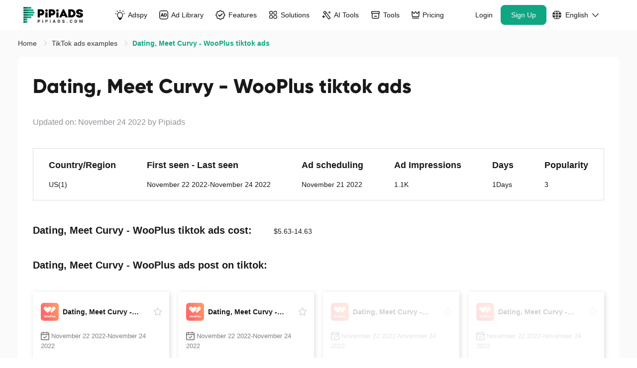

--- FILE ---
content_type: text/html;charset=UTF-8
request_url: https://www.pipiads.com/tiktok-ads-examples/datingmeetcurvywooplus-tiktok-ads-1750096550930465
body_size: 56848
content:
<!DOCTYPE html>
<html lang="en">
<head>
		<meta charset="utf-8" />
		<meta
			http-equiv="X-UA-Compatible"
			content="IE=edge"
		/>
		<meta
			name="viewport"
			content="width=device-width,initial-scale=1.0"
		/>
		<link
			rel="icon"
			href="/assets/images/favicon-48x48.png"
			type="image/png"
			sizes="48x48"
		/>
		<link
			rel="icon"
			href="/assets/images/favicon-32x32.png"
			type="image/png"
			sizes="32x32"
		/>
		<link
			rel="icon"
			href="/assets/images/favicon-16x16.png"
			type="image/png"
			sizes="16x16"
		/>
		<link
			rel="shortcut icon"
			href="/assets/images/favicon.ico"
			mce_href="/assets/images/favicon.ico"
		/>
		<link
			rel="apple-touch-icon"
			href="/assets/images/apple_touch_icon.png"
		/>
		
		<title
		>Dating, Meet Curvy - WooPlus TikTok ads | Dating, Meet Curvy - WooPlus TikTok advertising | #1 TikTok ads spy tool - Pipiads</title>
		<meta
			name="keywords"
			content="Pipiads"
		/>
		<meta
			name="facebook-domain-verification"
			content="k492tv2tfmb8f1b3hamdmbvvr58vvm"
		/>
		
		<meta
			name="description"
			content="Dating, Meet Curvy - WooPlus tiktok ads:1,Dating, Meet Curvy - WooPlus tiktok ads cost:5.63-14.63,Region:US(1),view:1125,likes:3,post:November 21 2022,Days: 1 Days,Dating, Meet Curvy - WooPlus tiktok advertising text:Rediscover the fun in dating!"
		/>
		<meta
			name="theme-color"
			content="#11A683"
		/>
		<link
			rel="canonical"
			href="https://www.pipiads.com/tiktok-ads-examples/datingmeetcurvywooplus-tiktok-ads-1750096550930465"
		/>
		
		<meta
			name="og:title"
			content="Dating, Meet Curvy - WooPlus TikTok ads | Dating, Meet Curvy - WooPlus TikTok advertising | #1 TikTok ads spy tool - Pipiads"
		/>
		
		<meta
			name="og:description"
			content="Dating, Meet Curvy - WooPlus tiktok ads:1,Dating, Meet Curvy - WooPlus tiktok ads cost:5.63-14.63,Region:US(1),view:1125,likes:3,post:November 21 2022,Days: 1 Days,Dating, Meet Curvy - WooPlus tiktok advertising text:Rediscover the fun in dating!"
		/>
		<meta
			name="og:image"
			content="https://www.pipiads.com/assets/images/home_image4.webp"
		/>
		<style>
			@media screen and(max-width: 750px) {
				html {
					font-size: 50px;
				}
			}

			.module-item > * {
				max-width: 100% !important;
				line-height: 2;
			}

			.wt-body-max-width {
				max-width: 1520px;
				margin: 0 auto;
			}
			.save-50-percent{
			    position:relative;
                font-family: Geist, Geist;
                font-weight: 600;
                font-size: 12px;
                color: #ffffff;
                background: -webkit-gradient(linear, left top, left bottom, from(#fa7302), to(#f55201));
                background: -webkit-linear-gradient(top, #fa7302 0%, #f55201 100%);
                background: linear-gradient(180deg, #fa7302 0%, #f55201 100%);
                height: 20px;
                -webkit-border-radius: 23px 23px 23px 23px;
                border-radius: 23px 23px 23px 23px;
                line-height: 20px;
                padding: 0 4%;
                margin-left: 10px;
                color: #fff;
            }
            .save-50-percent .save-tip{
              display:none;
                position: absolute;
                left: 0;
                bottom: -28px;
                padding: 2px 7px;
                z-index: 100;
                background: #000;
                white-space: nowrap;
                font-style: normal;
                border-radius: 4px;
            }
            .save-50-percent:hover .save-tip{
              display:block;
            }

			.pp-navbar {
				position: sticky;
				top: 0;
				width: 100%;
				will-change: transform;
				z-index: 1020;
				padding-left: 40px;
				padding-right: 40px;
				background: transparent;
			}
			.pp-navbar.has-shadow {
				box-shadow: 0 1px 8px 0 rgba(0, 0, 0, 0.08);
				background: #fff;
			}

			.pp-navbar,
			.pp-navbar .pp-container {
				display: flex;
				flex-wrap: wrap;
				align-items: center;
				justify-content: space-between;
				width: 100%;
			}

			@media (min-width: 1200px) {
				.pp-navbar .navbar-collapse {
					display: -webkit-box !important;
					display: -webkit-flex !important;
					display: -ms-flexbox !important;
					display: flex !important;
					-webkit-flex-basis: auto;
					-ms-flex-preferred-size: auto;
					flex-basis: auto;
				}
				.pp-navbar .other-wrapper {
					-webkit-box-flex: 1;
					-ms-flex: 1 1 0%;
					flex: 1 1 0%;
					display: -webkit-box;
					display: -ms-flexbox;
					display: flex;
					-webkit-box-pack: end;
					-ms-flex-pack: end;
					justify-content: flex-end;
				}
				.pp-navbar .other-wrapper .pp-collapse {
					display: -webkit-box;
					display: -ms-flexbox;
					display: flex;
				}
				.pp-navbar .navbar-wrap .pp-collapse {
					display: -webkit-box;
					display: -ms-flexbox;
					display: flex;
					gap: 4px;
					-webkit-box-align: center;
					-ms-flex-align: center;
					align-items: center;
				}
				.pp-navbar .navbar-wrap {
					-webkit-box-flex: 1;
					-ms-flex: 1 1 0%;
					flex: 1 1 0%;
				}
				.pp-navbar .site-logo-container {
					/* flex: 1; */
				}
				.pp-navbar .navbar-wrap .pp-collapse.other-container {
					display: none;
				}
			}

			.pp-navbar .navbar-collapse {
				/* -webkit-box-align: center;
            -webkit-align-items: center;
            -ms-flex-align: center;
            align-items: center;
            -webkit-flex-basis: 100%;
            -ms-flex-preferred-size: 100%;
            flex-basis: 100%;
            -webkit-box-flex: 1;
            -webkit-flex-grow: 1;
            -ms-flex-positive: 1;
            flex-grow: 1; */

				-webkit-box-flex: 1;
				-ms-flex: 1;
				flex: 1;
			}

			.pp-navbar,
			.pp-navbar .pp-container {
				display: flex;
				flex-wrap: wrap;
				align-items: center;
				justify-content: space-between;
			}

			@media only screen and (min-width: 900px) {
				.wt-pl-lg-6 {
					padding-left: 36px !important;
				}
			}

			@media only screen and (min-width: 900px) {
				.wt-pr-lg-6 {
					padding-right: 36px !important;
				}
			}

			.pp-navbar .site-logo-container {
				-webkit-box-align: center;
				-webkit-align-items: center;
				-ms-flex-align: center;
				align-items: center;
				display: -webkit-box;
				display: -webkit-flex;
				display: -ms-flexbox;
				display: flex;
				-webkit-flex-wrap: wrap;
				-ms-flex-wrap: wrap;
				flex-wrap: wrap;
				-webkit-box-pack: justify;
				-webkit-justify-content: space-between;
				-ms-flex-pack: justify;
				justify-content: space-between;
				margin-left: auto;
				margin-right: 45px;
				width: 134px;
				height: 60px;
			}

			.pp-navbar .site-logo-container .navbar-toggler img {
				vertical-align: middle;
			}

			.menu-dropdown {
				display: none;
				position: absolute;
				left: 0;
				right: 0;
				top: 60px;
				z-index: 100;
			}

			@media only screen and (max-width: 1279px) {
				.btn-shopify-tool,
				.link-get-vip {
					display: none !important;
				}
			}

			@media only screen and (min-width: 1280px) and (max-width: 1439px) {
				.btn-box .btn-register,
				.btn-box .btn-login {
					margin-left: 3px !important;
				}

				.pp-navbar .nav-link.link-get-vip {
					padding-left: 6px !important;
				}

				.pp-navbar .nav-link {
					padding-left: 12px !important;
					padding-right: 12px !important;
				}

				.pp-navbar .site-logo-container .pipi-logo {
					height: 32px !important;
				}
			}
		</style>
		<!-- Common styles and scripts -->

		
		

		<link
			rel="stylesheet"
			type="text/css"
			href="/assets/style/header.css?v=2025102417"
		/>
		<link
			rel="preload"
			href="/assets/fonts/Gilroy-ExtraBold.otf"
			as="font"
			type="font/otf"
			crossorigin=""
		/>
		<link
			rel="preload"
			href="/assets/fonts/Gilroy-Light.otf"
			as="font"
			type="font/otf"
			crossorigin=""
		/>
		<link
			rel="preload"
			href="/assets/fonts/PlusJakartaSans-ExtraBold.ttf"
			as="font"
			type="font/ttf"
			crossorigin=""
		/>
		<link
			rel="preload"
			href="/assets/fonts/Poppins-Bold.ttf"
			as="font"
			type="font/ttf"
			crossorigin=""
		/>
		<link
			rel="preload"
			href="/assets/fonts/Poppins-Medium.ttf"
			as="font"
			type="font/ttf"
			crossorigin=""
		/>
		<link
			rel="stylesheet"
			type="text/css"
			href="/assets/style/common.css?v=20251024"
		/>
		<link
			rel="preload"
			href="/assets/style/response.css?v=20220614"
			as="style"
			onload="this.onload=null;this.rel='stylesheet'"
		/>
		<noscript>
			<link
				rel="stylesheet"
				href="/assets/style/response.css?v=20220614"
			/>
		</noscript>
		<link
			rel="preload"
			href="/assets/style/elementui/theme/index.min.20240802.css?v=20240802"
			as="style"
			onload="this.onload=null;this.rel='stylesheet'"
		/>
		<noscript>
			<link
				rel="stylesheet"
				href="/assets/style/elementui/theme/index.min.20240802.css?v=20240802"
			/>
		</noscript>
		<link
			rel="preload"
			href="/assets/style/footer.css?v=202411251"
			as="style"
			onload="this.onload=null;this.rel='stylesheet'"
		/>
		<noscript>
			<link
				rel="stylesheet"
				href="/assets/style/footer.css?v=202411251"
			/>
		</noscript>

		
		<link rel="stylesheet" href="/assets/style/exam-list-detail.css?v=2023100711"/>
	</head>
<body>
<div id="app">
  <nav
			class="pp-navbar navbar-expand-md"
		>
			<div class="pp-container">
				<div class="Mhja site-logo-container">
					
					
					<a
						href="/"
						class="navbar-brand"
					>
						<img
							class="pipi-logo"
							src="/assets/svg/pipiads_logo.svg"
							fetchpriority="high"
							loading="eager"
							width="134"
							height="36"
							alt="Pipiads logo"
						/>
					</a>
					<div class="right">
						<span
							class="btn navbar-toggler"
							@click="showLeftNav()"
						>
							<svg style="width: 26px;height:26px;" t="1673861363018" xmlns="http://www.w3.org/2000/svg" viewBox="0 0 48 48" width="26" height="26"><path fill="currentColor" d="M8 12h32v4H8v-4Zm0 10h32v4H8v-4Zm0 10h32v4H8v-4Z"/></svg>
						</span>
					</div>
				</div>
				<div
					class="CZya navbar-collapse navbar-wrap collapse"
					:class="{
            show:
              leftNav.visible ||
              userInfoNav.visible ||
              (JSON.stringify(userInfo) === '{}' &&
                !userInfo.access_token &&
                leftNav.visible)
            }"
				>
					<div
						class="ml-auto navbar-nav pp-collapse"
						:class="{show: leftNav.visible }"
					>
						<div class="pp-dropdown">
							<a
								title="Adspy"
								href="/ad-search"
								class="menu-item dropdown-toggle nav-link text-nowrap a-link nav-tit"
							>
								<div class="link-inner">
									<span class="icon-wrap">
										<svg class="icon icon-ad-2" width="100" height="100" viewBox="0 0 100 100" fill="none" xmlns="http://www.w3.org/2000/svg">
											<path d="M51.0625 4.00098V9.21151" stroke="currentColor" stroke-width="8" stroke-linecap="round"/>
											<path d="M81.8789 12.3359L78.5296 16.3274" stroke="currentColor" stroke-width="8" stroke-linecap="round"/>
											<path d="M94.2461 36.333L89.2131 37.6816" stroke="currentColor" stroke-width="8" stroke-linecap="round"/>
											<path d="M11.3203 38.4902L6.28733 37.1416" stroke="currentColor" stroke-width="8" stroke-linecap="round"/>
											<path d="M21.8828 12.3359L25.2321 16.3274" stroke="currentColor" stroke-width="8" stroke-linecap="round"/>
											<path d="M50.5332 25.2148C70.0543 25.2148 82.6629 45.8645 73.7451 63.2295L64.3633 81.5H37.5498L27.7754 64.0752C18.0181 46.6811 30.5894 25.215 50.5332 25.2148Z" stroke="currentColor" stroke-width="7"/>
											<path d="M32 78.9473L69.5 79.0742L61.8026 94.7552C60.29 97.8367 57.1562 99.7894 53.7235 99.7894H49.0475C45.805 99.7894 42.8133 98.0453 41.2157 95.2237L32 78.9473Z" fill="currentColor"/>
										</svg>
									</span>
									Adspy
								</div>
							</a>
							<a
								title="Adspy"
								href="#"
								@click="showChildDrop('adspy')"
								class="menu-item dropdown-toggle dropdown-toggle-phone nav-link text-nowrap a-link"
							>
								Adspy
								<i class="icon-down el-icon-arrow-down"></i>
							</a>
							<div
								class="menu-dropdown rankDropdown"
								:class="{ show: topNavChildToggle.adspy }"
							>
								<ul class="menu-dropdown__main menu-dropdown__main__ul list-entry no-head">
									<li class="menu-drop-item-link">
										<a
											href="/ad-search?plat_type=1"
											class="a-link"
											title="TikTok Adspy"
										>
											<span class="logo-text-wrap">
												<img class="logo" src="/assets/images/head/logo_tiktok.png" alt="logo_tiktok">
												<span class="text">
													TikTok Adspy
												</span>
												<svg class="link-svg" width="100" height="100" viewBox="0 0 100 100" fill="none" xmlns="http://www.w3.org/2000/svg">
													<path d="M100 84.0265C99.9998 87.6282 97.08 90.5482 93.4783 90.5482C89.8766 90.5482 86.9568 87.6282 86.9566 84.0265V22.2672L11.134 98.0898C8.58709 100.637 4.45705 100.637 1.91017 98.0898C-0.636722 95.5429 -0.636722 91.4129 1.91017 88.866L77.7328 13.0434H15.9735C12.3718 13.0432 9.45175 10.1234 9.45175 6.52172C9.45175 2.91999 12.3718 0.00019943 15.9735 0H93.4783C97.0801 0 100 2.91987 100 6.52172V84.0265Z" fill="currentColor"/>
												</svg>
											</span>
										</a>
									</li>
									<li class="menu-drop-item-link">
										<a
											href="/ad-search?plat_type=2"
											class="a-link"
											title="Facebook Adspy"
										>
											<span class="logo-text-wrap">
												<img class="logo" src="/assets/images/head/logo_fb.png" alt="logo_tiktok">
												<span class="text">
													Facebook Adspy
												</span>
												<svg class="link-svg" width="100" height="100" viewBox="0 0 100 100" fill="none" xmlns="http://www.w3.org/2000/svg">
													<path d="M100 84.0265C99.9998 87.6282 97.08 90.5482 93.4783 90.5482C89.8766 90.5482 86.9568 87.6282 86.9566 84.0265V22.2672L11.134 98.0898C8.58709 100.637 4.45705 100.637 1.91017 98.0898C-0.636722 95.5429 -0.636722 91.4129 1.91017 88.866L77.7328 13.0434H15.9735C12.3718 13.0432 9.45175 10.1234 9.45175 6.52172C9.45175 2.91999 12.3718 0.00019943 15.9735 0H93.4783C97.0801 0 100 2.91987 100 6.52172V84.0265Z" fill="currentColor"/>
												</svg>
											</span>
										</a>
									</li>
								</ul>
							</div>
						</div>

						<div class="pp-dropdown">
							<a
								title="Ad Library"
								href="/library-ads"
								class="menu-item dropdown-toggle nav-link text-nowrap a-link nav-tit"
							>
								<div class="link-inner">
									<span class="icon-wrap">
										<svg class="icon icon-ad-lib" width="100" height="100" viewBox="0 0 100 100" fill="none" xmlns="http://www.w3.org/2000/svg">
											<rect x="3.88889" y="3.88889" width="92.2222" height="92.2222" rx="22.1111" stroke="currentColor" stroke-width="7.77778"/>
											<path d="M52.1475 68.9189H42.8389L40.4473 61.9512H26.7197L24.2754 68.9189H15.0195L28.3311 31.999H38.835L52.1475 68.9189ZM65.3066 31.999C71.4079 31.9991 76.0881 33.611 79.3467 36.835C82.6398 40.0243 84.2861 44.5829 84.2861 50.5107C84.2861 56.4041 82.6742 60.9454 79.4502 64.1348C76.2262 67.324 71.6154 68.9189 65.6182 68.9189H52.1504V31.999H65.3066ZM61.1982 61.5352H65.3066C68.6345 61.5351 71.0787 60.6336 72.6387 58.8311C74.1986 57.0284 74.9785 54.2375 74.9785 50.459C74.9785 46.6805 74.1985 43.8896 72.6387 42.0869C71.0787 40.2843 68.6345 39.3829 65.3066 39.3828H61.1982V61.5352ZM29.1631 54.7744H38.0029L33.6357 41.7744L29.1631 54.7744Z" fill="currentColor"/>
											</svg>
									</span>
									Ad Library
								</div>
							</a>
							<a
								title="Ad Library"
								href="#"
								@click="showChildDrop('adLibrary')"
								class="menu-item dropdown-toggle dropdown-toggle-phone nav-link text-nowrap a-link"
							>
								Ad Library
								<i class="icon-down el-icon-arrow-down"></i>
							</a>
							<div
								class="menu-dropdown rankDropdown"
								:class="{ show: topNavChildToggle.adLibrary }"
							>
								<ul class="menu-dropdown__main menu-dropdown__main__ul list-entry">
									<li class="menu-title">
										<p>Ad Library</p>
									</li>
									<li class="menu-drop-item-link">
										<a
											href="/library-ads?ad_platform=FACEBOOK"
											class="a-link"
											title="Facebook"
										>
											<span class="logo-text-wrap">
												<img class="logo" src="/assets/images/head/logo_fb.png" alt="logo_tiktok">
												<span class="text">
													Facebook
												</span>
												<svg class="link-svg" width="100" height="100" viewBox="0 0 100 100" fill="none" xmlns="http://www.w3.org/2000/svg">
													<path d="M100 84.0265C99.9998 87.6282 97.08 90.5482 93.4783 90.5482C89.8766 90.5482 86.9568 87.6282 86.9566 84.0265V22.2672L11.134 98.0898C8.58709 100.637 4.45705 100.637 1.91017 98.0898C-0.636722 95.5429 -0.636722 91.4129 1.91017 88.866L77.7328 13.0434H15.9735C12.3718 13.0432 9.45175 10.1234 9.45175 6.52172C9.45175 2.91999 12.3718 0.00019943 15.9735 0H93.4783C97.0801 0 100 2.91987 100 6.52172V84.0265Z" fill="currentColor"/>
												</svg>
											</span>
										</a>
									</li>
									<li class="menu-drop-item-link">
										<a
											href="/library-ads?ad_platform=INSTAGRAM"
											class="a-link"
											title="Instagram"
										>
											<span class="logo-text-wrap">
												<img class="logo" src="/assets/images/head/logo_instagram.png" alt="logo_tiktok">
												<span class="text">
													Instagram
												</span>
												<svg class="link-svg" width="100" height="100" viewBox="0 0 100 100" fill="none" xmlns="http://www.w3.org/2000/svg">
													<path d="M100 84.0265C99.9998 87.6282 97.08 90.5482 93.4783 90.5482C89.8766 90.5482 86.9568 87.6282 86.9566 84.0265V22.2672L11.134 98.0898C8.58709 100.637 4.45705 100.637 1.91017 98.0898C-0.636722 95.5429 -0.636722 91.4129 1.91017 88.866L77.7328 13.0434H15.9735C12.3718 13.0432 9.45175 10.1234 9.45175 6.52172C9.45175 2.91999 12.3718 0.00019943 15.9735 0H93.4783C97.0801 0 100 2.91987 100 6.52172V84.0265Z" fill="currentColor"/>
												</svg>
											</span>
										</a>
									</li>
									<li class="menu-drop-item-link">
										<a
											href="/library-ads?ad_platform=AUDIENCE_NETWORK"
											class="a-link"
											title="Audience Network"
										>
											<span class="logo-text-wrap">
												<img class="logo" src="/assets/images/head/logo_network.png" alt="logo_tiktok">
												<span class="text">
													Audience Network
												</span>
												<svg class="link-svg" width="100" height="100" viewBox="0 0 100 100" fill="none" xmlns="http://www.w3.org/2000/svg">
													<path d="M100 84.0265C99.9998 87.6282 97.08 90.5482 93.4783 90.5482C89.8766 90.5482 86.9568 87.6282 86.9566 84.0265V22.2672L11.134 98.0898C8.58709 100.637 4.45705 100.637 1.91017 98.0898C-0.636722 95.5429 -0.636722 91.4129 1.91017 88.866L77.7328 13.0434H15.9735C12.3718 13.0432 9.45175 10.1234 9.45175 6.52172C9.45175 2.91999 12.3718 0.00019943 15.9735 0H93.4783C97.0801 0 100 2.91987 100 6.52172V84.0265Z" fill="currentColor"/>
												</svg>
											</span>
										</a>
									</li>
									<li class="menu-drop-item-link">
										<a
											href="/library-ads?ad_platform=MESSENGER"
											class="a-link"
											title="Messager"
										>
											<span class="logo-text-wrap">
												<img class="logo" src="/assets/images/head/logo_messager.png" alt="logo_tiktok">
												<span class="text">
													Messager
												</span>
												<svg class="link-svg" width="100" height="100" viewBox="0 0 100 100" fill="none" xmlns="http://www.w3.org/2000/svg">
													<path d="M100 84.0265C99.9998 87.6282 97.08 90.5482 93.4783 90.5482C89.8766 90.5482 86.9568 87.6282 86.9566 84.0265V22.2672L11.134 98.0898C8.58709 100.637 4.45705 100.637 1.91017 98.0898C-0.636722 95.5429 -0.636722 91.4129 1.91017 88.866L77.7328 13.0434H15.9735C12.3718 13.0432 9.45175 10.1234 9.45175 6.52172C9.45175 2.91999 12.3718 0.00019943 15.9735 0H93.4783C97.0801 0 100 2.91987 100 6.52172V84.0265Z" fill="currentColor"/>
												</svg>
											</span>
										</a>
									</li>
									<li class="menu-drop-item-link">
										<a
											href="/library-ads?ad_platform=Threads"
											class="a-link"
											title="Threads"
										>
											<span class="logo-text-wrap">
												<img class="logo" src="/assets/images/head/logo_threads.png" alt="logo_tiktok">
												<span class="text">
													Threads
												</span>
												<svg class="link-svg" width="100" height="100" viewBox="0 0 100 100" fill="none" xmlns="http://www.w3.org/2000/svg">
													<path d="M100 84.0265C99.9998 87.6282 97.08 90.5482 93.4783 90.5482C89.8766 90.5482 86.9568 87.6282 86.9566 84.0265V22.2672L11.134 98.0898C8.58709 100.637 4.45705 100.637 1.91017 98.0898C-0.636722 95.5429 -0.636722 91.4129 1.91017 88.866L77.7328 13.0434H15.9735C12.3718 13.0432 9.45175 10.1234 9.45175 6.52172C9.45175 2.91999 12.3718 0.00019943 15.9735 0H93.4783C97.0801 0 100 2.91987 100 6.52172V84.0265Z" fill="currentColor"/>
												</svg>
											</span>
										</a>
									</li>
								</ul>
							</div>
						</div>

						<div class="pp-dropdown">
							<a
								title="Features"
								href="/ad-search"
								class="menu-item dropdown-toggle nav-link text-nowrap a-link nav-tit"
							>
								<div class="link-inner">
									<span class="icon-wrap">
										<svg  class="icon icon-feature" width="101" height="100" viewBox="0 0 101 100" fill="none" xmlns="http://www.w3.org/2000/svg">
											<path d="M45.8564 6.87823C48.1878 4.69608 51.8122 4.69608 54.1436 6.87823L62.5139 14.7124C63.5869 15.7166 64.9881 16.2971 66.457 16.3457L77.9153 16.7248C81.1069 16.8304 83.6696 19.3931 83.7752 22.5848L84.1543 34.043C84.2029 35.5119 84.7834 36.9131 85.7876 37.9861L93.6218 46.3564C95.8039 48.6878 95.8039 52.3122 93.6218 54.6436L85.7876 63.0139C84.7834 64.0869 84.2029 65.4881 84.1543 66.957L83.7752 78.4153C83.6696 81.6069 81.1069 84.1696 77.9152 84.2752L66.457 84.6543C64.9881 84.7029 63.5869 85.2834 62.5139 86.2876L54.1436 94.1218C51.8122 96.3039 48.1878 96.3039 45.8564 94.1218L37.4861 86.2876C36.4131 85.2834 35.0119 84.7029 33.543 84.6543L22.0847 84.2752C18.8931 84.1696 16.3304 81.6069 16.2248 78.4152L15.8457 66.957C15.7971 65.4881 15.2166 64.0869 14.2124 63.0139L6.37823 54.6436C4.19608 52.3122 4.19608 48.6878 6.37823 46.3564L14.2124 37.9861C15.2166 36.9131 15.7971 35.5119 15.8457 34.043L16.2248 22.5847C16.3304 19.3931 18.8931 16.8304 22.0848 16.7248L33.543 16.3457C35.0119 16.2971 36.4131 15.7166 37.4861 14.7124L45.8564 6.87823Z" stroke="currentColor" stroke-width="7.77778"/>
											<path d="M32.5 51.5L42.5858 61.5858C43.3668 62.3668 44.6332 62.3668 45.4142 61.5858L68 39" stroke="currentColor" stroke-width="10" stroke-linecap="round"/>
										</svg>
									</span>
									Features
								</div>
							</a>
							<a
								title="Features"
								href="#"
								@click="showChildDrop('features')"
								class="menu-item dropdown-toggle dropdown-toggle-phone nav-link text-nowrap a-link"
							>
								Features
								<i class="icon-down el-icon-arrow-down"></i>
							</a>
							<div
								class="menu-dropdown rankDropdown feature-dropdown"
								:class="{ show: topNavChildToggle.features }"
							>
							  <div class="feature-wrap">
									<div class="feature-content">
										<div class="feature-left feature-inner-box">
											<p class="feature-tit">
												Core Features
											</p>
											<div class="core-features">
												<a href="/ad-search" class="feature-item">
													<img class="feature-icon" src="/assets/images/head/actionbar_icon_1.svg" alt="feature-icon">
													<div class="feture-info">
														<p class="feature-tit">Ad Search</p>
														<p class="feature-desc">The world&#39;s biggest ad database</p>
													</div>
													<svg class="right-icon" width="100" height="100" viewBox="0 0 100 100" fill="none" xmlns="http://www.w3.org/2000/svg">
														<path d="M100 84.0265C99.9998 87.6282 97.08 90.5482 93.4783 90.5482C89.8766 90.5482 86.9568 87.6282 86.9566 84.0265V22.2672L11.134 98.0898C8.58709 100.637 4.45705 100.637 1.91017 98.0898C-0.636722 95.5429 -0.636722 91.4129 1.91017 88.866L77.7328 13.0434H15.9735C12.3718 13.0432 9.45175 10.1234 9.45175 6.52172C9.45175 2.91999 12.3718 0.00019943 15.9735 0H93.4783C97.0801 0 100 2.91987 100 6.52172V84.0265Z" fill="currentColor"/>
													</svg>
												</a>
												<a href="/top-advertiser" class="feature-item">
													<img class="feature-icon" src="/assets/images/head/actionbar_icon_2.svg" alt="feature-icon">
													<div class="feture-info">
														<p class="feature-tit">Advertiser</p>
														<p class="feature-desc">For competitor research insights</p>
													</div>
													<svg class="right-icon" width="100" height="100" viewBox="0 0 100 100" fill="none" xmlns="http://www.w3.org/2000/svg">
														<path d="M100 84.0265C99.9998 87.6282 97.08 90.5482 93.4783 90.5482C89.8766 90.5482 86.9568 87.6282 86.9566 84.0265V22.2672L11.134 98.0898C8.58709 100.637 4.45705 100.637 1.91017 98.0898C-0.636722 95.5429 -0.636722 91.4129 1.91017 88.866L77.7328 13.0434H15.9735C12.3718 13.0432 9.45175 10.1234 9.45175 6.52172C9.45175 2.91999 12.3718 0.00019943 15.9735 0H93.4783C97.0801 0 100 2.91987 100 6.52172V84.0265Z" fill="currentColor"/>
													</svg>
												</a>
												<a href="/ad-tracker" class="feature-item">
													<img class="feature-icon" src="/assets/images/head/actionbar_icon_3.svg" alt="feature-icon">
													<div class="feture-info">
														<p class="feature-tit">Ad Tracker</p>
														<p class="feature-desc">Track FB &amp; TikTok latest ads</p>
													</div>
													<svg class="right-icon" width="100" height="100" viewBox="0 0 100 100" fill="none" xmlns="http://www.w3.org/2000/svg">
														<path d="M100 84.0265C99.9998 87.6282 97.08 90.5482 93.4783 90.5482C89.8766 90.5482 86.9568 87.6282 86.9566 84.0265V22.2672L11.134 98.0898C8.58709 100.637 4.45705 100.637 1.91017 98.0898C-0.636722 95.5429 -0.636722 91.4129 1.91017 88.866L77.7328 13.0434H15.9735C12.3718 13.0432 9.45175 10.1234 9.45175 6.52172C9.45175 2.91999 12.3718 0.00019943 15.9735 0H93.4783C97.0801 0 100 2.91987 100 6.52172V84.0265Z" fill="currentColor"/>
													</svg>
												</a>
												<a href="/image_search" class="feature-item">
													<img class="feature-icon" src="/assets/images/head/actionbar_icon_4.svg" alt="feature-icon">
													<div class="feture-info">
														<p class="feature-tit">Image Search</p>
														<p class="feature-desc">Search any and find similar by image</p>
													</div>
													<svg class="right-icon" width="100" height="100" viewBox="0 0 100 100" fill="none" xmlns="http://www.w3.org/2000/svg">
														<path d="M100 84.0265C99.9998 87.6282 97.08 90.5482 93.4783 90.5482C89.8766 90.5482 86.9568 87.6282 86.9566 84.0265V22.2672L11.134 98.0898C8.58709 100.637 4.45705 100.637 1.91017 98.0898C-0.636722 95.5429 -0.636722 91.4129 1.91017 88.866L77.7328 13.0434H15.9735C12.3718 13.0432 9.45175 10.1234 9.45175 6.52172C9.45175 2.91999 12.3718 0.00019943 15.9735 0H93.4783C97.0801 0 100 2.91987 100 6.52172V84.0265Z" fill="currentColor"/>
													</svg>
												</a>
											</div>
											<div class="separation"></div>
											<div class="why-chose">
												<p class="why-chose-tit">Why Choose Pipiads?</p>
												<div class="why-chose-items">
													<div class="why-chose-item">
														<svg width="12" height="9" viewBox="0 0 12 9" fill="none" xmlns="http://www.w3.org/2000/svg">
															<path d="M11.7183 1.68511L4.95275 8.71445C4.75554 8.9193 4.39848 9.01208 4.10256 8.99874C3.8053 9.01208 3.44383 8.9195 3.24662 8.71445L0.277079 5.62762C-0.0930107 5.24318 -0.0930107 4.61725 0.277079 4.23063C0.647169 3.84619 1.24955 3.84619 1.62175 4.23063L4.10045 6.8076L10.3765 0.288326C10.7479 -0.0961088 11.3499 -0.0961088 11.7213 0.288326C12.0928 0.674952 12.0928 1.30088 11.7183 1.68511Z" fill="#11A683"/>
														</svg>
														<p class="why-chose-desc">World&#39;s Biggest Ad Database</p>
													</div>
													<div class="why-chose-item">
														<svg width="12" height="9" viewBox="0 0 12 9" fill="none" xmlns="http://www.w3.org/2000/svg">
															<path d="M11.7183 1.68511L4.95275 8.71445C4.75554 8.9193 4.39848 9.01208 4.10256 8.99874C3.8053 9.01208 3.44383 8.9195 3.24662 8.71445L0.277079 5.62762C-0.0930107 5.24318 -0.0930107 4.61725 0.277079 4.23063C0.647169 3.84619 1.24955 3.84619 1.62175 4.23063L4.10045 6.8076L10.3765 0.288326C10.7479 -0.0961088 11.3499 -0.0961088 11.7213 0.288326C12.0928 0.674952 12.0928 1.30088 11.7183 1.68511Z" fill="#11A683"/>
														</svg>
														<p class="why-chose-desc">Powerful Ad Analytics</p>
													</div>
													<div class="why-chose-item">
														<svg width="12" height="9" viewBox="0 0 12 9" fill="none" xmlns="http://www.w3.org/2000/svg">
															<path d="M11.7183 1.68511L4.95275 8.71445C4.75554 8.9193 4.39848 9.01208 4.10256 8.99874C3.8053 9.01208 3.44383 8.9195 3.24662 8.71445L0.277079 5.62762C-0.0930107 5.24318 -0.0930107 4.61725 0.277079 4.23063C0.647169 3.84619 1.24955 3.84619 1.62175 4.23063L4.10045 6.8076L10.3765 0.288326C10.7479 -0.0961088 11.3499 -0.0961088 11.7213 0.288326C12.0928 0.674952 12.0928 1.30088 11.7183 1.68511Z" fill="#11A683"/>
														</svg>
														<p class="why-chose-desc">Be The COO in Advertising Business</p>
													</div>
												</div>
											</div>
										</div>
										<div class="feature-right feature-inner-box">
											<div class="series">
												<a href="/ad-search/ecom_ads" class="series-title">
													<div class="con-wrap">
														<div class="txt-wrap">
															<span class="txt">
																EC&amp;Dropshipping
															</span>
														</div>
														<svg  class="right-icon" width="15" height="14" viewBox="0 0 15 14" fill="none" xmlns="http://www.w3.org/2000/svg">
															<path d="M0.941895 7.00048C0.941895 7.39282 1.23339 7.7237 1.61839 7.77489L1.72235 7.78283L12.3281 7.78187L7.90853 12.2052C7.63579 12.5095 7.65254 12.9886 7.95497 13.2807C8.23552 13.5516 8.67249 13.5734 8.97725 13.3356L9.06077 13.2621L14.7971 7.52293C15.052 7.24948 15.0685 6.81828 14.8319 6.51928L14.7524 6.43103L9.01114 0.693124C8.70693 0.420382 8.22785 0.437126 7.93575 0.739558C7.66478 1.02011 7.643 1.45708 7.88079 1.76184L7.95433 1.84536L12.3281 6.2191L1.6784 6.21996C1.27632 6.23384 0.941895 6.57904 0.941895 7.00048Z" fill="currentColor"/>
														</svg>
													</div>
												</a>
												<a href="/ad-search/ecom_ads" class="series-title desc-title">
													<div class="con-wrap">
														<div class="txt-wrap">
															<span class="txt">
																Ecom Ad Search
															</span>
														</div>
													</div>
												</a>
												<a href="/product-search" class="series-title desc-title">
													<div class="con-wrap">
														<div class="txt-wrap">
															<span class="txt">
																Product Search
															</span>
														</div>
													</div>
												</a>
												<a href="/top-products" class="series-title desc-title">
													<div class="con-wrap">
														<div class="txt-wrap">
															<span class="txt">
																Top Products
															</span>
														</div>
													</div>
												</a>
												<a href="/new-products?find_type=ecom" class="series-title desc-title">
													<div class="con-wrap">
														<div class="txt-wrap">
															<span class="txt">
																New Products
															</span>
														</div>
													</div>
												</a>
												<a href="/store?find_type=ecom" class="series-title desc-title">
													<div class="con-wrap">
														<div class="txt-wrap">
															<span class="txt">
																Store Search
															</span>
														</div>
													</div>
												</a>
												<a href="/top-store" class="series-title desc-title">
													<div class="con-wrap">
														<div class="txt-wrap">
															<span class="txt">
																Top Stores
															</span>
														</div>
													</div>
												</a>
												<a href="/product-trend" class="series-title desc-title">
													<div class="con-wrap">
														<div class="txt-wrap">
															<span class="txt">
																#TikTok Made My Buy It
															</span>
														</div>
													</div>
												</a>
												<a href="/image_search?find_type=ecom" class="series-title desc-title">
													<div class="con-wrap">
														<div class="txt-wrap">
															<span class="txt">
																Search Ecom By Image
															</span>
														</div>
													</div>
												</a>
											</div>

											<div class="series">
												<a href="/ad-search/tts_ads" class="series-title">
													<div class="con-wrap">
														<div class="txt-wrap">
															<span class="txt">
																TikTok Shop
															</span>
														</div>
														<svg  class="right-icon" width="15" height="14" viewBox="0 0 15 14" fill="none" xmlns="http://www.w3.org/2000/svg">
															<path d="M0.941895 7.00048C0.941895 7.39282 1.23339 7.7237 1.61839 7.77489L1.72235 7.78283L12.3281 7.78187L7.90853 12.2052C7.63579 12.5095 7.65254 12.9886 7.95497 13.2807C8.23552 13.5516 8.67249 13.5734 8.97725 13.3356L9.06077 13.2621L14.7971 7.52293C15.052 7.24948 15.0685 6.81828 14.8319 6.51928L14.7524 6.43103L9.01114 0.693124C8.70693 0.420382 8.22785 0.437126 7.93575 0.739558C7.66478 1.02011 7.643 1.45708 7.88079 1.76184L7.95433 1.84536L12.3281 6.2191L1.6784 6.21996C1.27632 6.23384 0.941895 6.57904 0.941895 7.00048Z" fill="currentColor"/>
														</svg>
													</div>
												</a>
												<a href="/ad-search/tts_ads" class="series-title desc-title">
													<div class="con-wrap">
														<div class="txt-wrap">
															<span class="txt">
																TTS Ad Search
															</span>
														</div>
													</div>
												</a>
												<a href="/tiktok-shop-product?find_type=tkshop" class="series-title desc-title">
													<div class="con-wrap">
														<div class="txt-wrap">
															<span class="txt">
																TTS Products
															</span>
														</div>
													</div>
												</a>
												<a href="/tiktok-shop-store?find_type=tkshop" class="series-title desc-title">
													<div class="con-wrap">
														<div class="txt-wrap">
															<span class="txt">
																TTS Stores
															</span>
															<span class="new">
																New
															</span>
														</div>
													</div>
												</a>
												<a href="/tiktok-shop-product?find_type=tkshop" class="series-title desc-title">
													<div class="con-wrap">
														<div class="txt-wrap">
															<span class="txt">
																Top Products
															</span>
														</div>
													</div>
												</a>
												<a href="/tiktok-shop-store?find_type=tkshop" class="series-title desc-title">
													<div class="con-wrap">
														<div class="txt-wrap">
															<span class="txt">
																Top Stores
															</span>
														</div>
													</div>
												</a>
												<a href="/ad-tracker" class="series-title desc-title">
													<div class="con-wrap">
														<div class="txt-wrap">
															<span class="txt">
																TikTok Shop Tracker
															</span>
														</div>
													</div>
												</a>
												<a href="/image_search/tiktok-shop-store" class="series-title desc-title">
													<div class="con-wrap">
														<div class="txt-wrap">
															<span class="txt">
																Search TTS By Image
															</span>
														</div>
													</div>
												</a>
											</div>

											<div class="series">
												<a href="/ad-search/app_ads" class="series-title">
													<div class="con-wrap">
														<div class="txt-wrap">
															<span class="txt">
																Application
															</span>
														</div>
														<svg  class="right-icon" width="15" height="14" viewBox="0 0 15 14" fill="none" xmlns="http://www.w3.org/2000/svg">
															<path d="M0.941895 7.00048C0.941895 7.39282 1.23339 7.7237 1.61839 7.77489L1.72235 7.78283L12.3281 7.78187L7.90853 12.2052C7.63579 12.5095 7.65254 12.9886 7.95497 13.2807C8.23552 13.5516 8.67249 13.5734 8.97725 13.3356L9.06077 13.2621L14.7971 7.52293C15.052 7.24948 15.0685 6.81828 14.8319 6.51928L14.7524 6.43103L9.01114 0.693124C8.70693 0.420382 8.22785 0.437126 7.93575 0.739558C7.66478 1.02011 7.643 1.45708 7.88079 1.76184L7.95433 1.84536L12.3281 6.2191L1.6784 6.21996C1.27632 6.23384 0.941895 6.57904 0.941895 7.00048Z" fill="currentColor"/>
														</svg>
													</div>
												</a>
												<a href="/ad-search/app_ads" class="series-title desc-title">
													<div class="con-wrap">
														<div class="txt-wrap">
															<span class="txt">
																App Ad Search
															</span>
														</div>
													</div>
												</a>
												<a href="/apps?find_type=app" class="series-title desc-title">
													<div class="con-wrap">
														<div class="txt-wrap">
															<span class="txt">
																App List
															</span>
														</div>
													</div>
												</a>
												<a href="/developers?find_type=app" class="series-title desc-title">
													<div class="con-wrap">
														<div class="txt-wrap">
															<span class="txt">
																Developer List
															</span>
														</div>
													</div>
												</a>
												<a href="/top-apps?find_type=app" class="series-title desc-title">
													<div class="con-wrap">
														<div class="txt-wrap">
															<span class="txt">
																Top Apps
															</span>
														</div>
													</div>
												</a>
												<a href="/new-apps?find_type=app" class="series-title desc-title">
													<div class="con-wrap">
														<div class="txt-wrap">
															<span class="txt">
																New Apps
															</span>
														</div>
													</div>
												</a>
												<a href="/top-developers?find_type=app" class="series-title desc-title">
													<div class="con-wrap">
														<div class="txt-wrap">
															<span class="txt">
																Top Developers
															</span>
														</div>
													</div>
												</a>
											</div>

											<div class="series">
												<a href="/ad-search/game_ads" class="series-title">
													<div class="con-wrap">
														<div class="txt-wrap">
															<span class="txt">
																Gaming
															</span>
														</div>
														<svg  class="right-icon" width="15" height="14" viewBox="0 0 15 14" fill="none" xmlns="http://www.w3.org/2000/svg">
															<path d="M0.941895 7.00048C0.941895 7.39282 1.23339 7.7237 1.61839 7.77489L1.72235 7.78283L12.3281 7.78187L7.90853 12.2052C7.63579 12.5095 7.65254 12.9886 7.95497 13.2807C8.23552 13.5516 8.67249 13.5734 8.97725 13.3356L9.06077 13.2621L14.7971 7.52293C15.052 7.24948 15.0685 6.81828 14.8319 6.51928L14.7524 6.43103L9.01114 0.693124C8.70693 0.420382 8.22785 0.437126 7.93575 0.739558C7.66478 1.02011 7.643 1.45708 7.88079 1.76184L7.95433 1.84536L12.3281 6.2191L1.6784 6.21996C1.27632 6.23384 0.941895 6.57904 0.941895 7.00048Z" fill="currentColor"/>
														</svg>
													</div>
												</a>
												<a href="/ad-search/game_ads" class="series-title desc-title">
													<div class="con-wrap">
														<div class="txt-wrap">
															<span class="txt">
																Gaming Ad Search
															</span>
														</div>
													</div>
												</a>
												<a href="/apps?find_type=game" class="series-title desc-title">
													<div class="con-wrap">
														<div class="txt-wrap">
															<span class="txt">
																Game List
															</span>
														</div>
													</div>
												</a>
												<a href="/developers?find_type=game" class="series-title desc-title">
													<div class="con-wrap">
														<div class="txt-wrap">
															<span class="txt">
																Developer List
															</span>
														</div>
													</div>
												</a>
												<a href="/top-apps?find_type=game" class="series-title desc-title">
													<div class="con-wrap">
														<div class="txt-wrap">
															<span class="txt">
																Top Games
															</span>
														</div>
													</div>
												</a>
												<a href="/new-apps?find_type=game" class="series-title desc-title">
													<div class="con-wrap">
														<div class="txt-wrap">
															<span class="txt">
																New Games
															</span>
														</div>
													</div>
												</a>
												<a href="/top-developers?find_type=game" class="series-title desc-title">
													<div class="con-wrap">
														<div class="txt-wrap">
															<span class="txt">
																Top Developers
															</span>
														</div>
													</div>
												</a>
											</div>

											<div class="series">
												<a href="/ad-search/ai_ads" class="series-title">
													<div class="con-wrap">
														<div class="txt-wrap">
															<span class="txt">
																AI SaaS
															</span>
															<span class="new">New</span>
														</div>
														<svg  class="right-icon" width="15" height="14" viewBox="0 0 15 14" fill="none" xmlns="http://www.w3.org/2000/svg">
															<path d="M0.941895 7.00048C0.941895 7.39282 1.23339 7.7237 1.61839 7.77489L1.72235 7.78283L12.3281 7.78187L7.90853 12.2052C7.63579 12.5095 7.65254 12.9886 7.95497 13.2807C8.23552 13.5516 8.67249 13.5734 8.97725 13.3356L9.06077 13.2621L14.7971 7.52293C15.052 7.24948 15.0685 6.81828 14.8319 6.51928L14.7524 6.43103L9.01114 0.693124C8.70693 0.420382 8.22785 0.437126 7.93575 0.739558C7.66478 1.02011 7.643 1.45708 7.88079 1.76184L7.95433 1.84536L12.3281 6.2191L1.6784 6.21996C1.27632 6.23384 0.941895 6.57904 0.941895 7.00048Z" fill="currentColor"/>
														</svg>
													</div>
												</a>
												<a href="/ad-search/ai_ads" class="series-title desc-title">
													<div class="con-wrap">
														<div class="txt-wrap">
															<span class="txt">
																AI Ad Search
															</span>
														</div>
													</div>
												</a>
												<a href="/apps?find_type=ai" class="series-title desc-title">
													<div class="con-wrap">
														<div class="txt-wrap">
															<span class="txt">
																AI Websites
															</span>
														</div>
													</div>
												</a>
												<a href="/developers?find_type=ai" class="series-title desc-title">
													<div class="con-wrap">
														<div class="txt-wrap">
															<span class="txt">
																AI Apps
															</span>
														</div>
													</div>
												</a>
												<a href="/top-apps?find_type=ai" class="series-title desc-title">
													<div class="con-wrap">
														<div class="txt-wrap">
															<span class="txt">
																Top Apps
															</span>
														</div>
													</div>
												</a>
												<a href="/new-apps?find_type=ai" class="series-title desc-title">
													<div class="con-wrap">
														<div class="txt-wrap">
															<span class="txt">
																New Apps
															</span>
														</div>
													</div>
												</a>
												<a href="/top-developers?find_type=ai" class="series-title desc-title">
													<div class="con-wrap">
														<div class="txt-wrap">
															<span class="txt">
																Top Developers
															</span>
														</div>
													</div>
												</a>
											</div>

											<div class="series">
												<a href="/ad-search/drama_ads" class="series-title">
													<div class="con-wrap">
														<div class="txt-wrap">
															<span class="txt">
																Drama
															</span>
															<span class="new">New</span>
														</div>
														<svg  class="right-icon" width="15" height="14" viewBox="0 0 15 14" fill="none" xmlns="http://www.w3.org/2000/svg">
															<path d="M0.941895 7.00048C0.941895 7.39282 1.23339 7.7237 1.61839 7.77489L1.72235 7.78283L12.3281 7.78187L7.90853 12.2052C7.63579 12.5095 7.65254 12.9886 7.95497 13.2807C8.23552 13.5516 8.67249 13.5734 8.97725 13.3356L9.06077 13.2621L14.7971 7.52293C15.052 7.24948 15.0685 6.81828 14.8319 6.51928L14.7524 6.43103L9.01114 0.693124C8.70693 0.420382 8.22785 0.437126 7.93575 0.739558C7.66478 1.02011 7.643 1.45708 7.88079 1.76184L7.95433 1.84536L12.3281 6.2191L1.6784 6.21996C1.27632 6.23384 0.941895 6.57904 0.941895 7.00048Z" fill="currentColor"/>
														</svg>
													</div>
												</a>
												<a href="/ad-search/drama_ads" class="series-title desc-title">
													<div class="con-wrap">
														<div class="txt-wrap">
															<span class="txt">
																Drama Ad Search
															</span>
														</div>
													</div>
												</a>
												<a href="/apps?find_type=drama" class="series-title desc-title">
													<div class="con-wrap">
														<div class="txt-wrap">
															<span class="txt">
																Drama List
															</span>
														</div>
													</div>
												</a>
												<a href="/developers?find_type=drama" class="series-title desc-title">
													<div class="con-wrap">
														<div class="txt-wrap">
															<span class="txt">
																Developer List
															</span>
														</div>
													</div>
												</a>
												<a href="/top-apps?find_type=drama" class="series-title desc-title">
													<div class="con-wrap">
														<div class="txt-wrap">
															<span class="txt">
																Top Drama
															</span>
														</div>
													</div>
												</a>
												<a href="/new-apps?find_type=drama" class="series-title desc-title">
													<div class="con-wrap">
														<div class="txt-wrap">
															<span class="txt">
																New Drama
															</span>
														</div>
													</div>
												</a>
												<a href="/top-developers?find_type=drama" class="series-title desc-title">
													<div class="con-wrap">
														<div class="txt-wrap">
															<span class="txt">
																Top Developers
															</span>
														</div>
													</div>
												</a>
											</div>
										</div>
									</div>
								</div>
								<ul class="menu-dropdown__main menu-dropdown__main__ul">
									<li class="menu-drop-item-link">
										<a
										href="/ad-search"
											class="a-link"
										>
											Ad Search
										</a>
									</li>
									<li class="menu-drop-item-link">
										<a
										href="/top-advertiser"
											class="a-link"
										>
											Advertiser
										</a>
									</li>
									<li class="menu-drop-item-link">
										<a
											href="/ad-tracker"
											class="a-link"
										>
											Ad Tracker
										</a>
									</li>
									<li class="menu-drop-item-link">
										<a
											href="/image_search"
											class="a-link"
										>
											Image Search
										</a>
									</li>
									<li class="menu-drop-item-link">
										<a
											href="/ad-search/ecom_ads"
											class="a-link"
										>
											EC&amp;Dropshipping
										</a>
									</li>
									<li class="menu-drop-item-link">
										<a
											href="/ad-search/ecom_ads"
											class="a-link"
										>
											Ecom Ad Search
										</a>
									</li>
									<li class="menu-drop-item-link">
										<a
											href="/product-search"
											class="a-link"
										>
											Product Search
										</a>
									</li>
									<li class="menu-drop-item-link">
										<a
											href="/top-products"
											class="a-link"
										>
											Top Products
										</a>
									</li>
									<li class="menu-drop-item-link">
										<a
											href="/new-products?find_type=ecom"
											class="a-link"
										>
											New Products
										</a>
									</li>
									<li class="menu-drop-item-link">
										<a
											href="/store?find_type=ecom"
											class="a-link"
										>
											Store Search
										</a>
									</li>
									<li class="menu-drop-item-link">
										<a
											href="/top-store"
											class="a-link"
										>
											Top Stores
										</a>
									</li>
									<li class="menu-drop-item-link">
										<a
											href="/product-trend"
											class="a-link"
										>
											#TikTok Made My Buy It
										</a>
									</li>
									<li class="menu-drop-item-link">
										<a
											href="/image_search?find_type=ecom"
											class="a-link"
										>
											Search Ecom By Image
										</a>
									</li>
									<li class="menu-drop-item-link">
										<a
											href="/ad-search/tts_ads"
											class="a-link"
										>
											TikTok Shop
										</a>
									</li>
									<li class="menu-drop-item-link">
										<a
											href="/ad-search/tts_ads"
											class="a-link"
										>
											TTS Ad Search
										</a>
									</li>
									<li class="menu-drop-item-link">
										<a
											href="/tiktok-shop-product?find_type=tkshop"
											class="a-link"
										>
											TTS Products
										</a>
									</li>
									<li class="menu-drop-item-link">
										<a
											href="/tiktok-shop-store?find_type=tkshop"
											class="a-link"
										>
											TTS Stores
										</a>
									</li>
									<li class="menu-drop-item-link">
										<a
										href="/tiktok-shop-product?find_type=tkshop"
											class="a-link"
										>
											Top Products
										</a>
									</li>
									<li class="menu-drop-item-link">
										<a
										href="/tiktok-shop-store?find_type=tkshop"
											class="a-link"
										>
											Top Stores
										</a>
									</li>
									<li class="menu-drop-item-link">
										<a
											href="/ad-tracker"
											class="a-link"
										>
											TikTok Shop Tracker
										</a>
									</li>
									<li class="menu-drop-item-link">
										<a
											href="/image_search/tiktok-shop-store"
											class="a-link"
										>
											Search TTS By Image
										</a>
									</li>
									<li class="menu-drop-item-link">
										<a
											href="/ad-search/app_ads"
											class="a-link"
										>
											Application
										</a>
									</li>
									<li class="menu-drop-item-link">
										<a
											href="/ad-search/app_ads"
											class="a-link"
										>
											App Ad Search
										</a>
									</li>
									<li class="menu-drop-item-link">
										<a
											href="/apps?find_type=app"
											class="a-link"
										>
											App List
										</a>
									</li>
									<li class="menu-drop-item-link">
										<a
											href="/developers?find_type=app"
											class="a-link"
										>
											Developer List
										</a>
									</li>
									<li class="menu-drop-item-link">
										<a
											href="/top-apps?find_type=app"
											class="a-link"
										>
											Top Apps
										</a>
									</li>
									<li class="menu-drop-item-link">
										<a
											href="/new-apps?find_type=app"
											class="a-link"
										>
											New Apps
										</a>
									</li>
									<li class="menu-drop-item-link">
										<a
											href="/top-developers?find_type=app"
											class="a-link"
										>
											Top Developers
										</a>
									</li>
									<li class="menu-drop-item-link">
										<a
											href="/ad-search/game_ads"
											class="a-link"
										>
											Gaming
										</a>
									</li>
									<li class="menu-drop-item-link">
										<a
											href="/ad-search/game_ads"
											class="a-link"
										>
											Gaming Ad Search
										</a>
									</li>
									<li class="menu-drop-item-link">
										<a
											href="/apps?find_type=game"
											class="a-link"
										>
											Game List
										</a>
									</li>
									<li class="menu-drop-item-link">
										<a
											href="/developers?find_type=game"
											class="a-link"
										>
											Developer List
										</a>
									</li>
									<li class="menu-drop-item-link">
										<a
											href="/top-apps?find_type=game"
											class="a-link"
										>
											Top Games
										</a>
									</li>
									<li class="menu-drop-item-link">
										<a
											href="/new-apps?find_type=game"
											class="a-link"
										>
											New Games
										</a>
									</li>
									<li class="menu-drop-item-link">
										<a
											href="/top-developers?find_type=game"
											class="a-link"
										>
											Top Developers
										</a>
									</li>
									<li class="menu-drop-item-link">
										<a
											href="/ad-search/ai_ads"
											class="a-link"
										>
											AI SaaS
										</a>
									</li>
									<li class="menu-drop-item-link">
										<a
											href="/ad-search/ai_ads"
											class="a-link"
										>
											AI Ad Search
										</a>
									</li>
									<li class="menu-drop-item-link">
										<a
											href="/apps?find_type=ai"
											class="a-link"
										>
											AI Websites
										</a>
									</li>
									<li class="menu-drop-item-link">
										<a
											href="/developers?find_type=ai"
											class="a-link"
										>
											AI Apps
										</a>
									</li>
									<li class="menu-drop-item-link">
										<a
											href="/top-apps?find_type=ai"
											class="a-link"
										>
											Top Apps
										</a>
									</li>
									<li class="menu-drop-item-link">
										<a
											href="/new-apps?find_type=ai"
											class="a-link"
										>
											New Apps
										</a>
									</li>
									<li class="menu-drop-item-link">
										<a
											href="/top-developers?find_type=ai"
											class="a-link"
										>
											Top Developers
										</a>
									</li>
									<li class="menu-drop-item-link">
										<a
											href="/ad-search/drama_ads"
											class="a-link"
										>
											Drama
										</a>
									</li>
									<li class="menu-drop-item-link">
										<a
											href="/ad-search/drama_ads"
											class="a-link"
										>
											Drama Ad Search
										</a>
									</li>
									<li class="menu-drop-item-link">
										<a
											href="/apps?find_type=drama"
											class="a-link"
										>
											Drama List
										</a>
									</li>
									<li class="menu-drop-item-link">
										<a
											href="/developers?find_type=drama"
											class="a-link"
										>
											Developer List
										</a>
									</li>
									<li class="menu-drop-item-link">
										<a
											href="/top-apps?find_type=drama"
											class="a-link"
										>
											Top Drama
										</a>
									</li>
									<li class="menu-drop-item-link">
										<a
											href="/new-apps?find_type=drama"
											class="a-link"
										>
											New Drama
										</a>
									</li>
									<li class="menu-drop-item-link">
										<a
											href="/top-developers?find_type=drama"
											class="a-link"
										>
											Top Developers
										</a>
									</li>
								</ul>
							</div>
						</div>

						<div class="pp-dropdown">
							<a
								title="Solutions"
								href="/ad-search"
								class="menu-item dropdown-toggle nav-link text-nowrap a-link nav-tit"
							>
								<div class="link-inner">
									<span class="icon-wrap">
										<svg class="icon icon-indus" width="100" height="100" viewBox="0 0 100 100" fill="none" xmlns="http://www.w3.org/2000/svg">
											<path d="M18.5713 9.7002H32.9385C37.838 9.7002 41.8105 13.6718 41.8105 18.5713V32.9385C41.8105 37.838 37.838 41.8105 32.9385 41.8105H18.5713C13.6718 41.8105 9.7002 37.838 9.7002 32.9385V18.5713C9.70027 13.6718 13.6718 9.70027 18.5713 9.7002Z" stroke="currentColor" stroke-width="7.4"/>
											<path d="M18.5713 56.3398H32.9385C37.838 56.3398 41.8105 60.3114 41.8105 65.2109V79.5781C41.8105 84.4777 37.838 88.4502 32.9385 88.4502H18.5713C13.6718 88.4501 9.7002 84.4776 9.7002 79.5781V65.2109C9.70027 60.3115 13.6718 56.3399 18.5713 56.3398Z" stroke="currentColor" stroke-width="7.4"/>
											<path d="M65.2119 41.8994H79.5791C84.4786 41.8994 88.4511 37.9278 88.4512 33.0283V18.6611C88.4512 13.7616 84.4787 9.78906 79.5791 9.78906H65.2119C60.3124 9.78913 56.3408 13.7616 56.3408 18.6611V33.0283C56.3409 37.9278 60.3125 41.8993 65.2119 41.8994Z" stroke="currentColor" stroke-width="7.4"/>
											<rect x="3.7" y="-3.7" width="35.702" height="35.702" rx="17.851" transform="matrix(1 0 0 -1 50.875 86.6)" stroke="currentColor" stroke-width="7.4"/>
										</svg>
									</span>
									Solutions
								</div>
							</a>
							<a
								title="Solutions"
								href="#"
								@click="showChildDrop('industries')"
								class="menu-item dropdown-toggle dropdown-toggle-phone nav-link text-nowrap a-link"
							>
								Solutions
								<i class="icon-down el-icon-arrow-down"></i>
							</a>
							<div
								class="menu-dropdown rankDropdown industries-dropdown"
								:class="{ show: topNavChildToggle.industries }"
							>
							  <div class="industries-wrap industries">
									<div class="left-wrap">
										<a href="/ecommerce-business" class="indestrues-item">
											<div class="ind-top">
												<img class="ind-icon" src="/assets/images/head/industries_icon1.svg" alt="industries_icon1">
												<p class="ind-tit">Ecommerce Business</p>
											</div>
											<div class="ind-bottom">
												<p class="ind-desc">Ecommerce</p>
												<p class="ind-desc2">Sales &amp; Dropshipping</p>
											</div>
										</a>
										<a href="/tiktok-shop-business" class="indestrues-item">
											<div class="ind-top">
												<img class="ind-icon" src="/assets/images/head/industries_icon2.svg" alt="industries_icon2">
												<p class="ind-tit">TikTok Shop Business</p>
											</div>
											<div class="ind-bottom">
												<p class="ind-desc">TikTok Shop</p>
												<p class="ind-desc2">TikTok Shop Selling</p>
											</div>
										</a>
										<a href="/application-business" class="indestrues-item">
											<div class="ind-top">
												<img class="ind-icon" src="/assets/images/head/industries_icon3.svg" alt="industries_icon3">
												<p class="ind-tit">App Promotion</p>
											</div>
											<div class="ind-bottom">
												<p class="ind-desc">Applications</p>
												<p class="ind-desc2">Installs &amp; Growth</p>
											</div>
										</a>
										<a href="/game-business" class="indestrues-item">
											<div class="ind-top">
												<img class="ind-icon" src="/assets/images/head/industries_icon4.svg" alt="industries_icon4">
												<p class="ind-tit">Gaming Promotion</p>
											</div>
											<div class="ind-bottom">
												<p class="ind-desc">Gaming</p>
												<p class="ind-desc2">Game Marketing</p>
											</div>
										</a>
										<a href="/ai-saas-business" class="indestrues-item">
											<div class="ind-top">
												<img class="ind-icon" src="/assets/images/head/industries_icon5.svg" alt="industries_icon5">
												<p class="ind-tit">AI Promotion</p>
											</div>
											<div class="ind-bottom">
												<p class="ind-desc">AI Websites &amp; Apps</p>
												<p class="ind-desc2">AI &amp; SaaS Ads</p>
											</div>
										</a>
										<a href="/drama-business" class="indestrues-item">
											<div class="ind-top">
												<img class="ind-icon" src="/assets/images/head/industries_icon6.svg" alt="industries_icon6">
												<p class="ind-tit">Drama App Promotion</p>
											</div>
											<div class="ind-bottom">
												<p class="ind-desc">Short Drama Apps</p>
												<p class="ind-desc2">Short Drama Ads</p>
											</div>
										</a>
									</div>
									<div class="right-wrap">
										<div class="inds-links-col">
											<a href="/ad-search/tts_ads" class="inds-link-item">
												TikTok Shop Ads
											</a>
											<a href="/ad-search/ecom_ads?plat_type=2" class="inds-link-item">
												Facebook Shoppable Ads
											</a>
											<a href="/ad-search/ecom_ads?plat_type=1"  class="inds-link-item">
												TikTok Shoppable Ads
											</a>
											<a href="/ad-search/ecom_ads?plat_type=2&amp;data_type=%5B1%5D"  class="inds-link-item">
												Facebook Dropshipping Ads
											</a>
											<a href="/ad-search/ecom_ads?plat_type=1&amp;data_type=%5B1%5D"  class="inds-link-item">
												TikTok Dropshipping Ads
											</a>
											<a href="/ad-search/ecom_ads?plat_type=1&amp;data_type=%5B4%5D"  class="inds-link-item">
												TikTok Spark Ads
											</a>
											<a href="/ad-search/ecom_ads?&amp;plat_type=2&amp;shop_type=%5B%22shopify%22%5D"  class="inds-link-item">
												Facebook Shopify Ads
											</a>
											<a href="/ad-search/ecom_ads?&amp;plat_type=1&amp;shop_type=%5B%22shopify%22%5D"  class="inds-link-item">
												TikTok Shopify Ads
											</a>
											<a href="/ad-search/app_ads?plat_type=2"  class="inds-link-item">
												Facebook App Ads
											</a>
											<a href="/ad-search/app_ads?plat_type=1"  class="inds-link-item">
												TikTok App Ads
											</a>
											<a href="/ad-search/game_ads?plat_type=2"  class="inds-link-item">
												Facebook Gaming Ads
											</a>
											<a href="/ad-search/game_ads?plat_type=1"  class="inds-link-item">
												TikTok Gaming Ads
											</a>
										</div>
										<div class="inds-links-col">
											<a href="/ad-search/ai_ads?plat_type=1"  class="inds-link-item">
												TikTok AI Ads
											</a>
											<a href="/ad-search/ai_ads?plat_type=2"  class="inds-link-item">
												Facebook AI Ads
											</a>
											<a href="/ad-search/drama_ads?plat_type=1"  class="inds-link-item">
												TikTok Drama Ads
											</a>
											<a href="/ad-search/drama_ads?plat_type=2"  class="inds-link-item">
												Facebook Drama Ads
											</a>
											<a href="/top-advertiser?data_type=2"  class="inds-link-item">
												Facebook Advertisers
											</a>
											<a href="/top-advertiser?data_type=1"  class="inds-link-item">
												TikTok Advertisers
											</a>
											<a href="/developers?find_type=app"  class="inds-link-item">
												App Developers
											</a>
											<a href="/developers?find_type=game"  class="inds-link-item">
												Gaming Developers
											</a>
											<a href="/developers?find_type=ai"  class="inds-link-item">
												AI Company
											</a>
											<a href="/developers?find_type=drama"  class="inds-link-item">
												Drama Company
											</a>
											<a href="/store?find_type=ecom&amp;data_type=2"  class="inds-link-item">
												Facebook Stores
											</a>
											<a href="/store?find_type=ecom&amp;data_type=1"  class="inds-link-item">
												TikTok Stores
											</a>
										</div>
										<div class="inds-links-col">
											<a href="/product-search"  class="inds-link-item">
												Ecommerce Products
											</a>
											<a href="/tiktok-shop-product?find_type=tkshop"  class="inds-link-item">
												TikTok Shop Products
											</a>
											<a href="/top-apps?find_type=app"  class="inds-link-item">
												Promoted Apps
											</a>
											<a href="/top-apps?find_type=game"  class="inds-link-item">
												Promoted Games
											</a>
											<a href="/top-apps?find_type=ai"  class="inds-link-item">
												Promoted AIs
											</a>
											<a href="/top-apps?find_type=drama"  class="inds-link-item">
												Promoted Drama
											</a>
											<a href="/ad-search" class="btn-ads">
												<div class="btn-inner">
													<span>
														All Ads Data
													</span>
													<svg class="icon" width="100" height="100" viewBox="0 0 100 100" fill="none" xmlns="http://www.w3.org/2000/svg">
														<path d="M100 84.0265C99.9998 87.6282 97.08 90.5482 93.4783 90.5482C89.8766 90.5482 86.9568 87.6282 86.9566 84.0265V22.2672L11.134 98.0898C8.58709 100.637 4.45705 100.637 1.91017 98.0898C-0.636722 95.5429 -0.636722 91.4129 1.91017 88.866L77.7328 13.0434H15.9735C12.3718 13.0432 9.45175 10.1234 9.45175 6.52172C9.45175 2.91999 12.3718 0.00019943 15.9735 0H93.4783C97.0801 0 100 2.91987 100 6.52172V84.0265Z" fill="currentColor"/>
													</svg>
												</div>
											</a>
										</div>
									</div>
								</div>
								<ul class="menu-dropdown__main menu-dropdown__main__ul">
									<li class="menu-drop-item-link">
										<a href="/ecommerce-business" class="a-link">
											Ecommerce Business
										</a>
									</li>
									<li class="menu-drop-item-link">
										<a href="/tiktok-shop-business" class="a-link">
											TikTok Shop Business
										</a>
									</li>
									<li class="menu-drop-item-link">
										<a href="/application-business" class="a-link">
											App Promotion
										</a>
									</li>
									<li class="menu-drop-item-link">
										<a href="/game-business" class="a-link">
											Gaming Promotion
										</a>
									</li>
									<li class="menu-drop-item-link">
										<a href="/ai-saas-business" class="a-link">
											AI Promotion
										</a>
									</li>
									<li class="menu-drop-item-link">
										<a href="/drama-business" class="a-link">
											Drama App Promotion
										</a>
									</li>
									<li class="menu-drop-item-link">
										<a href="/ad-search/tts_ads" class="a-link">
											TikTok Shop Ads
										</a>
									</li>
									<li class="menu-drop-item-link">
										<a href="/ad-search/ecom_ads?plat_type=2" class="a-link">
											Facebook Shoppable Ads
										</a>
									</li>
									<li class="menu-drop-item-link">
										<a href="/ad-search/ecom_ads?plat_type=1" class="a-link">
											TikTok Shoppable Ads
										</a>
									</li>
									<li class="menu-drop-item-link">
										<a href="/ad-search/ecom_ads?plat_type=2&amp;data_type=%5B1%5D" class="a-link">
											Facebook Dropshipping Ads
										</a>
									</li>
									<li class="menu-drop-item-link">
										<a href="/ad-search/ecom_ads?plat_type=1&amp;data_type=%5B1%5D" class="a-link">
											TikTok Dropshipping Ads
										</a>
									</li>
									<li class="menu-drop-item-link">
										<a href="/ad-search/ecom_ads?plat_type=1&amp;data_type=%5B4%5D" class="a-link">
											TikTok Spark Ads
										</a>
									</li>
									<li class="menu-drop-item-link">
										<a href="/ad-search/ecom_ads?&amp;plat_type=2&amp;shop_type=%5B%22shopify%22%5D" class="a-link">
											Facebook Shopify Ads
										</a>
									</li>
									<li class="menu-drop-item-link">
										<a href="/ad-search/ecom_ads?&amp;plat_type=1&amp;shop_type=%5B%22shopify%22%5D" class="a-link">
											TikTok Shopify Ads
										</a>
									</li>
									<li class="menu-drop-item-link">
										<a href="/ad-search/app_ads?plat_type=2" class="a-link">
											Facebook App Ads
										</a>
									</li>
									<li class="menu-drop-item-link">
										<a href="/ad-search/app_ads?plat_type=1" class="a-link">
											TikTok App Ads
										</a>
									</li>
									<li class="menu-drop-item-link">
										<a href="/ad-search/game_ads?plat_type=2" class="a-link">
											Facebook Gaming Ads
										</a>
									</li>
									<li class="menu-drop-item-link">
										<a href="/ad-search/game_ads?plat_type=1" class="a-link">
											TikTok Gaming Ads
										</a>
									</li>
									<li class="menu-drop-item-link">
										<a href="/ad-search/ai_ads?plat_type=1" class="a-link">
											TikTok AI Ads
										</a>
									</li>
									<li class="menu-drop-item-link">
										<a href="/ad-search/ai_ads?plat_type=2" class="a-link">
											Facebook AI Ads
										</a>
									</li>
									<li class="menu-drop-item-link">
										<a href="/ad-search/drama_ads?plat_type=1" class="a-link">
											TikTok Drama Ads
										</a>
									</li>
									<li class="menu-drop-item-link">
										<a href="/ad-search/drama_ads?plat_type=2" class="a-link">
											Facebook Drama Ads
										</a>
									</li>
									<li class="menu-drop-item-link">
										<a href="/top-advertiser?data_type=2" class="a-link">
											Facebook Advertisers
										</a>
									</li>
									<li class="menu-drop-item-link">
										<a href="/top-advertiser?data_type=1" class="a-link">
											TikTok Advertisers
										</a>
									</li>
									<li class="menu-drop-item-link">
										<a href="/developers?find_type=app" class="a-link">
											App Developers
										</a>
									</li>
									<li class="menu-drop-item-link">
										<a href="/developers?find_type=game" class="a-link">
											Gaming Developers
										</a>
									</li>
									<li class="menu-drop-item-link">
										<a href="/developers?find_type=ai" class="a-link">
											AI Company
										</a>
									</li>
									<li class="menu-drop-item-link">
										<a href="/developers?find_type=drama" class="a-link">
											Drama Company
										</a>
									</li>
									<li class="menu-drop-item-link">
										<a href="/store?find_type=ecom&amp;data_type=2" class="a-link">
											Facebook Stores
										</a>
									</li>
									<li class="menu-drop-item-link">
										<a href="/store?find_type=ecom&amp;data_type=1" class="a-link">
											TikTok Stores
										</a>
									</li>
									<li class="menu-drop-item-link">
										<a href="/product-search" class="a-link">
											Ecommerce Products
										</a>
									</li>
									<li class="menu-drop-item-link">
										<a href="/tiktok-shop-product?find_type=tkshop" class="a-link">
											TikTok Shop Products
										</a>
									</li>
									<li class="menu-drop-item-link">
										<a href="/top-apps?find_type=app" class="a-link">
											Promoted Apps
										</a>
									</li>
									<li class="menu-drop-item-link">
										<a href="/top-apps?find_type=game" class="a-link">
											Promoted Games
										</a>
									</li>
									<li class="menu-drop-item-link">
										<a href="/top-apps?find_type=ai" class="a-link">
											Promoted AIs
										</a>
									</li>
									<li class="menu-drop-item-link">
										<a href="/top-apps?find_type=drama" class="a-link">
											Promoted Drama
										</a>
									</li>
									<li class="menu-drop-item-link">
										<a href="/ad-search" class="a-link">
											All Ads Data
										</a>
									</li>
								</ul>

							</div>
						</div>

						<div class="pp-dropdown">
							<a
								title="AI Tools"
								href="/ai-tools/ai-home"
								class="menu-item dropdown-toggle nav-link text-nowrap a-link nav-tit"
							>
								<div class="link-inner">
									<span class="icon-wrap">
										<svg class="icon icon-ai-tools" width="100" height="101" viewBox="0 0 100 101" fill="none" xmlns="http://www.w3.org/2000/svg">
											<rect x="18.6306" y="20.9085" width="22.2222" height="98.2585" rx="4.11111" transform="rotate(-38 18.6306 20.9085)" stroke="currentColor" stroke-width="7.77778"/>
											<path d="M35.168 37.9277L48.9582 27.1537" stroke="currentColor" stroke-width="9"/>
											<path d="M39.4757 70.7805L26.1193 75.6787C25.8988 75.7595 25.725 75.9333 25.6441 76.1538L20.7459 89.5012C20.5938 89.9157 20.1345 90.1283 19.7201 89.9762C19.4996 89.8954 19.3259 89.7216 19.245 89.5012L14.3469 76.1537C14.266 75.9333 14.0923 75.7595 13.8718 75.6786L0.524196 70.7804C0.109742 70.6283 -0.102941 70.169 0.0491526 69.7545C0.130046 69.5342 0.303768 69.3604 0.524201 69.2795L13.8717 64.3815C14.0922 64.3006 14.266 64.1268 14.3469 63.9063L19.2449 50.5498C19.3969 50.1353 19.8561 49.9225 20.2706 50.0745C20.4911 50.1554 20.665 50.3292 20.7459 50.5497L25.644 63.9061C25.7249 64.1266 25.8987 64.3004 26.1193 64.3813L39.4756 69.2795C39.8901 69.4315 40.1029 69.8907 39.9509 70.3052C39.87 70.5257 39.6962 70.6996 39.4757 70.7805Z" fill="currentColor"/>
											<path d="M97.0211 34.2513L86.7798 29.2871C86.6107 29.2052 86.4142 29.2017 86.2423 29.2777L75.8392 33.8764C75.5161 34.0192 75.1385 33.8731 74.9957 33.5501C74.9198 33.3783 74.9232 33.1818 75.0051 33.0127L79.9642 22.7764C80.0461 22.6074 80.0495 22.4109 79.9736 22.239L75.3747 11.8358C75.2319 11.5127 75.378 11.1351 75.7011 10.9923C75.8729 10.9164 76.0694 10.9198 76.2384 11.0017L86.4747 15.9609C86.6438 16.0428 86.8404 16.0462 87.0122 15.9702L97.4205 11.3663C97.7435 11.2234 98.1211 11.3695 98.264 11.6924C98.34 11.8643 98.3366 12.0609 98.2546 12.2301L93.2905 22.4713C93.2085 22.6404 93.2051 22.837 93.2811 23.0089L97.8848 33.4171C98.0277 33.7401 97.8817 34.1178 97.5587 34.2606C97.3868 34.3366 97.1902 34.3332 97.0211 34.2513Z" fill="currentColor"/>
										</svg>
									</span>
									AI Tools
								</div>
							</a>
							<a
								title="AI Tools"
								href="#"
								@click="showChildDrop('aiTools')"
								class="menu-item dropdown-toggle dropdown-toggle-phone nav-link text-nowrap a-link"
							>
								AI Tools
								<i class="icon-down el-icon-arrow-down"></i>
							</a>
							<div
								class="menu-dropdown rankDropdown"
								:class="{ show: topNavChildToggle.aiTools }"
							>
								<ul class="menu-dropdown__main menu-dropdown__main__ul list-entry">
									<li class="menu-title">
										<p>AI Tools</p>
									</li>
									<li class="menu-drop-item-link">
										<a
											href="/ai-tools/transcript-generator"
											class="a-link"
											title="Video Transcript Generator"
										>
											<span class="logo-text-wrap">
												<svg  class="icon-logo" width="20" height="20" viewBox="0 0 20 20" fill="none" xmlns="http://www.w3.org/2000/svg">
													<rect width="20" height="20" fill="#FF0000" fill-opacity="0.01"/>
													<mask id="mask0_3312_109984" style="mask-type:luminance" maskUnits="userSpaceOnUse" x="0" y="0" width="20" height="20">
													<rect width="20" height="20" fill="white"/>
													</mask>
													<g mask="url(#mask0_3312_109984)">
													<path d="M12.8447 0C13.5174 2.83134e-05 14.1597 0.282436 14.6143 0.77832L18.7695 5.31152C19.1753 5.75416 19.4004 6.33313 19.4004 6.93359V16C19.4004 18.2091 17.6095 20 15.4004 20H4.40039C2.19125 20 0.400391 18.2091 0.400391 16V4C0.400391 1.79086 2.19125 0 4.40039 0H12.8447ZM4.40039 1.60059C3.07529 1.60084 2.00123 2.6749 2.00098 4V16C2.00098 17.3253 3.07513 18.4001 4.40039 18.4004H15.4004C16.7259 18.4004 17.8008 17.3255 17.8008 16V6.93359C17.8007 6.73367 17.7259 6.54097 17.5908 6.39355L13.4346 1.86035C13.2931 1.70607 13.0974 1.61318 12.8896 1.60156L12.8447 1.60059H4.40039ZM6.50586 6.44141C6.72151 6.01813 7.19744 5.875 7.56836 6.12109L13.0146 9.73438C13.131 9.81167 13.2282 9.92187 13.2959 10.0547C13.5115 10.4778 13.3853 11.0204 13.0146 11.2666L7.56836 14.8799C7.44979 14.9585 7.31488 15 7.17773 15C6.74879 15 6.40056 14.6037 6.40039 14.1143V6.88672C6.40045 6.73033 6.43698 6.57661 6.50586 6.44141Z" fill="currentColor"/>
													<path fill-rule="evenodd" clip-rule="evenodd" d="M12.8379 0L12.8379 4.77778C12.8379 6.00508 13.8328 7 15.0601 7H19.4007L12.8379 0Z" fill="currentColor"/>
													</g>
													</svg>
												<span class="text">
													Video Transcript Generator
												</span>
												<svg class="link-svg" width="100" height="100" viewBox="0 0 100 100" fill="none" xmlns="http://www.w3.org/2000/svg">
													<path d="M100 84.0265C99.9998 87.6282 97.08 90.5482 93.4783 90.5482C89.8766 90.5482 86.9568 87.6282 86.9566 84.0265V22.2672L11.134 98.0898C8.58709 100.637 4.45705 100.637 1.91017 98.0898C-0.636722 95.5429 -0.636722 91.4129 1.91017 88.866L77.7328 13.0434H15.9735C12.3718 13.0432 9.45175 10.1234 9.45175 6.52172C9.45175 2.91999 12.3718 0.00019943 15.9735 0H93.4783C97.0801 0 100 2.91987 100 6.52172V84.0265Z" fill="currentColor"/>
												</svg>
											</span>
										</a>
									</li>
									<li class="menu-drop-item-link">
										<a
											href="/ai-tools/image-translator"
											class="a-link"
											title="Image Translation"
										>
											<span class="logo-text-wrap">
												<svg class="icon-logo" width="20" height="20" viewBox="0 0 20 20" fill="none" xmlns="http://www.w3.org/2000/svg">
												<path d="M15.6 0C18.0301 0 20 1.96995 20 4.4V15.6C20 18.0301 18.0301 20 15.6 20H4.4C1.96995 20 0 18.0301 0 15.6V4.4C0 1.96995 1.96995 0 4.4 0H15.6ZM15.6 1.6H4.4C2.8536 1.6 1.6 2.8536 1.6 4.4V15.6C1.6 17.1244 2.81813 18.3642 4.33406 18.3992L12.3892 11.1787C13.7732 9.93813 15.874 9.95506 17.2378 11.2177L18.3998 12.2936V14.4742L16.1508 12.3918C15.3931 11.6903 14.226 11.6809 13.4571 12.3701L6.72985 18.4L4.4 18.4H15.6C17.1464 18.4 18.4 17.1464 18.4 15.6V4.4C18.4 2.8536 17.1464 1.6 15.6 1.6ZM11.1554 4.346L11.9961 7.35598H10.58L10.5392 7.0017C10.5381 6.99148 10.5336 6.96736 10.5245 6.93297L10.5114 6.887C10.48 6.78433 10.4327 6.6815 10.3679 6.5873C10.2416 6.40397 10.064 6.27303 9.81119 6.20861L9.792 6.2042H8.97977V9.373L8.99374 9.41752L9.00183 9.44065C9.03271 9.5262 9.07584 9.61195 9.13188 9.6902C9.27946 9.89625 9.48757 10.0174 9.80152 10.0267L10.1897 10.0383V11.2998H5.82543V10.0383L6.21357 10.0267C6.51078 10.0179 6.71251 9.90879 6.85903 9.7224C6.95819 9.59625 7.01693 9.45509 7.04067 9.35103L7.035 9.373V6.2042H6.2228L6.20389 6.20861C5.96917 6.26843 5.79925 6.3856 5.67508 6.54883L5.64723 6.5873C5.58236 6.6815 5.53513 6.78433 5.50369 6.887C5.48567 6.94583 5.47749 6.98739 5.47584 7.0017L5.43509 7.35598H4.01897L4.85966 4.346H11.1554Z" fill="currentColor"/>
												</svg>
												<span class="text">
													Image Translation
												</span>
												<svg class="link-svg" width="100" height="100" viewBox="0 0 100 100" fill="none" xmlns="http://www.w3.org/2000/svg">
													<path d="M100 84.0265C99.9998 87.6282 97.08 90.5482 93.4783 90.5482C89.8766 90.5482 86.9568 87.6282 86.9566 84.0265V22.2672L11.134 98.0898C8.58709 100.637 4.45705 100.637 1.91017 98.0898C-0.636722 95.5429 -0.636722 91.4129 1.91017 88.866L77.7328 13.0434H15.9735C12.3718 13.0432 9.45175 10.1234 9.45175 6.52172C9.45175 2.91999 12.3718 0.00019943 15.9735 0H93.4783C97.0801 0 100 2.91987 100 6.52172V84.0265Z" fill="currentColor"/>
												</svg>
											</span>
										</a>
									</li>
									<li class="menu-drop-item-link">
										<a
											href="/ai-tools/image-text-removal"
											class="a-link"
											title="Image Text Removal"
										>
											<span class="logo-text-wrap">
												<svg class="icon-logo" width="22" height="20" viewBox="0 0 22 20" fill="none" xmlns="http://www.w3.org/2000/svg">
													<g id="text_removal_selected">
													<path id="&#229;&#189;&#162;&#231;&#138;&#182;&#231;&#187;&#147;&#229;&#144;&#136;" d="M12.418 0.726562C13.3744 -0.229837 14.9185 -0.242126 15.8896 0.69043L20.6025 5.40332C21.5546 6.35542 21.5734 7.89337 20.6445 8.86816L11.166 18.3467H20.0186C20.4628 18.3469 20.8279 18.6986 20.8447 19.1426V19.1738C20.8447 19.6184 20.4931 19.9833 20.0488 20L20.0186 20.001H5.14355C4.93775 20.0009 4.73909 19.9237 4.58691 19.7852L4.55957 19.7588L0.726562 15.9258C-0.225592 14.9737 -0.244302 13.4357 0.68457 12.4609L0.726562 12.418L12.418 0.726562ZM1.89551 13.5869C1.58322 13.8992 1.57174 14.402 1.86914 14.7285L1.89551 14.7568L5.48633 18.3477H8.82715L13.0029 14.1709L7.15723 8.3252L1.89551 13.5869ZM14.7568 1.89551C14.4436 1.5823 13.9385 1.57136 13.6123 1.87109L13.5869 1.89551L8.32617 7.15527L14.1729 13.002L19.4336 7.74121C19.579 7.5956 19.6652 7.4009 19.6748 7.19531L19.6758 7.15723C19.6758 6.95131 19.5986 6.75186 19.46 6.59961L19.4336 6.57227L14.7568 1.89551Z" fill="currentColor"/>
													</g>
													</svg>

												<span class="text">
													Image Text Removal
												</span>

												<svg class="link-svg" width="100" height="100" viewBox="0 0 100 100" fill="none" xmlns="http://www.w3.org/2000/svg">
													<path d="M100 84.0265C99.9998 87.6282 97.08 90.5482 93.4783 90.5482C89.8766 90.5482 86.9568 87.6282 86.9566 84.0265V22.2672L11.134 98.0898C8.58709 100.637 4.45705 100.637 1.91017 98.0898C-0.636722 95.5429 -0.636722 91.4129 1.91017 88.866L77.7328 13.0434H15.9735C12.3718 13.0432 9.45175 10.1234 9.45175 6.52172C9.45175 2.91999 12.3718 0.00019943 15.9735 0H93.4783C97.0801 0 100 2.91987 100 6.52172V84.0265Z" fill="currentColor"/>
												</svg>
											</span>
										</a>
									</li>
									<li class="menu-drop-item-link">
										<a
											href="/ai-tools/video-text-translator"
											class="a-link"
											title="Video Text Translator"
										>
											<span class="logo-text-wrap">
												<svg class="icon-logo" width="23" height="20" viewBox="0 0 23 20" fill="none" xmlns="http://www.w3.org/2000/svg">
													<g clip-path="url(#clip0_3312_109886)">
													<path d="M10.9541 0L11.6671 3.05118L18.9831 3.05085C20.668 3.05085 22.0339 4.41676 22.0339 6.1017V16.9492C22.0339 18.6341 20.668 20 18.9831 20H12.2653L11.5524 16.9492H3.05085C1.36591 16.9492 0 15.5832 0 13.8983V3.05085C0 1.36591 1.36591 0 3.05085 0H10.9541ZM18.9831 4.40678H11.9839L13.6666 11.6069L15.4075 6.84746H17.1709L20.1098 14.9153H18.4617L17.8271 13.0827H14.731L14.3007 14.3195L14.9153 16.9492L13.5027 18.6441H18.9831C19.9033 18.6441 20.6522 17.9107 20.6773 16.9966L20.678 16.9492V6.1017C20.678 5.16562 19.9191 4.40678 18.9831 4.40678ZM9.87831 1.35593H3.05085C2.13064 1.35593 1.38171 2.08926 1.35658 3.00341L1.35593 3.05085V13.8983C1.35593 14.8344 2.11477 15.5932 3.05085 15.5932H13.2058L9.87831 1.35593ZM4.66102 4.91525C4.77716 4.91525 4.89074 4.95105 4.98768 5.01821L9.22498 7.95493C9.49843 8.14443 9.57382 8.53083 9.39337 8.81799C9.3492 8.88827 9.29191 8.94842 9.2248 8.99426L4.9875 11.931C4.71395 12.1204 4.34603 12.041 4.16572 11.7537C4.10188 11.652 4.0678 11.5329 4.0678 11.4111V5.53819C4.0678 5.19414 4.33339 4.91525 4.66102 4.91525ZM16.2834 8.62236L15.1522 11.8725H17.4083L16.2834 8.62236Z" fill="currentColor"/>
													</g>
													<defs>
													<clipPath id="clip0_3312_109886">
													<rect width="22.0339" height="20" fill="white"/>
													</clipPath>
													</defs>
													</svg>
												<span class="text">
													Video Text Translator
												</span>

												<svg class="link-svg" width="100" height="100" viewBox="0 0 100 100" fill="none" xmlns="http://www.w3.org/2000/svg">
													<path d="M100 84.0265C99.9998 87.6282 97.08 90.5482 93.4783 90.5482C89.8766 90.5482 86.9568 87.6282 86.9566 84.0265V22.2672L11.134 98.0898C8.58709 100.637 4.45705 100.637 1.91017 98.0898C-0.636722 95.5429 -0.636722 91.4129 1.91017 88.866L77.7328 13.0434H15.9735C12.3718 13.0432 9.45175 10.1234 9.45175 6.52172C9.45175 2.91999 12.3718 0.00019943 15.9735 0H93.4783C97.0801 0 100 2.91987 100 6.52172V84.0265Z" fill="currentColor"/>
												</svg>
											</span>
										</a>
									</li>
									<li class="menu-drop-item-link">
										<a
											href="/ai-tools/video-speech-translator"
											class="a-link"
											title="Video Speech Translator"
										>
											<span class="logo-text-wrap">
												<svg class="icon-logo" width="17" height="20" viewBox="0 0 17 20" fill="none" xmlns="http://www.w3.org/2000/svg">
													<g clip-path="url(#clip0_3312_109905)">
													<path d="M16.1381 11.0478C15.295 14.4491 12.3507 17.0212 8.7622 17.3069L8.76207 18.4762H11.0478C11.4686 18.4762 11.8097 18.8173 11.8097 19.2381C11.8097 19.6589 11.4686 20 11.0478 20H4.95257C4.53178 20 4.19066 19.6589 4.19066 19.2381C4.19066 18.8173 4.53178 18.4762 4.95257 18.4762H7.23826L7.23835 17.2896C3.73639 16.9297 0.880878 14.3888 0.0527344 11.0478L1.63424 11.0478C2.48709 13.8059 5.05726 15.8095 8.09542 15.8095C11.1336 15.8095 13.7038 13.8059 14.5566 11.0478L16.1381 11.0478ZM8.09542 0C11.0409 0 13.4288 2.38781 13.4288 5.33333V9.14286C13.4288 12.0884 11.0409 14.4762 8.09542 14.4762C5.14991 14.4762 2.76209 12.0884 2.76209 9.14286V5.33333C2.76209 2.38781 5.14991 0 8.09542 0ZM8.09542 1.52381C5.99148 1.52381 4.2859 3.22939 4.2859 5.33333V9.14286C4.2859 11.2468 5.99148 12.9524 8.09542 12.9524C10.1994 12.9524 11.9049 11.2468 11.9049 9.14286V5.33333C11.9049 3.22939 10.1994 1.52381 8.09542 1.52381Z" fill="currentColor"/>
													</g>
													<defs>
													<clipPath id="clip0_3312_109905">
													<rect width="16.1905" height="20" fill="white"/>
													</clipPath>
													</defs>
													</svg>
												<span class="text">
													Video Speech Translator
												</span>

												<svg class="link-svg" width="100" height="100" viewBox="0 0 100 100" fill="none" xmlns="http://www.w3.org/2000/svg">
													<path d="M100 84.0265C99.9998 87.6282 97.08 90.5482 93.4783 90.5482C89.8766 90.5482 86.9568 87.6282 86.9566 84.0265V22.2672L11.134 98.0898C8.58709 100.637 4.45705 100.637 1.91017 98.0898C-0.636722 95.5429 -0.636722 91.4129 1.91017 88.866L77.7328 13.0434H15.9735C12.3718 13.0432 9.45175 10.1234 9.45175 6.52172C9.45175 2.91999 12.3718 0.00019943 15.9735 0H93.4783C97.0801 0 100 2.91987 100 6.52172V84.0265Z" fill="currentColor"/>
												</svg>
											</span>
										</a>
									</li>
									<li class="menu-drop-item-link">
										<a
											href="/ai-tools/video-text-removal"
											class="a-link"
											title="Video Text Removal"
										>
											<span class="logo-text-wrap">
												<svg class="icon-logo" width="20" height="20" viewBox="0 0 20 20" fill="none" xmlns="http://www.w3.org/2000/svg">
													<g clip-path="url(#clip0_3312_109924)">
													<path d="M15.6 0C18.0301 0 20 1.96995 20 4.4V15.6C20 18.0301 18.0301 20 15.6 20H4.4C1.96995 20 0 18.0301 0 15.6V4.4C0 1.96995 1.96995 0 4.4 0H15.6ZM4.4 1.6C2.8536 1.6 1.6 2.8536 1.6 4.4V15.6C1.6 17.1464 2.8536 18.4 4.4 18.4H15.6C17.1464 18.4 18.4 17.1464 18.4 15.6V4.4C18.4 2.8536 17.1464 1.6 15.6 1.6H4.4ZM15.4 14.2C15.9523 14.2 16.4 14.6477 16.4 15.2C16.4 15.7523 15.9523 16.2 15.4 16.2H9.8C9.24771 16.2 8.8 15.7523 8.8 15.2C8.8 14.6477 9.24771 14.2 9.8 14.2H15.4ZM6.6 14.2C7.15229 14.2 7.6 14.6477 7.6 15.2C7.6 15.7523 7.15229 16.2 6.6 16.2H4.6C4.04772 16.2 3.6 15.7523 3.6 15.2C3.6 14.6477 4.04772 14.2 4.6 14.2H6.6ZM7.30225 4.01169C7.51174 3.61663 7.97366 3.48257 8.33398 3.71226L13.6245 7.08474C13.7377 7.15689 13.8318 7.26008 13.8976 7.38418C14.1071 7.77924 13.9848 8.28572 13.6245 8.51541L8.33398 11.8879C8.21879 11.9613 8.08792 12 7.95467 12C7.53788 12 7.2 11.6295 7.2 11.1726V4.42756C7.2 4.28147 7.23528 4.13799 7.30225 4.01169Z" fill="currentColor"/>
													</g>
													<defs>
													<clipPath id="clip0_3312_109924">
													<rect width="20" height="20" fill="white"/>
													</clipPath>
													</defs>
													</svg>
												<span class="text">
													Video Text Removal
												</span>

												<svg class="link-svg" width="100" height="100" viewBox="0 0 100 100" fill="none" xmlns="http://www.w3.org/2000/svg">
													<path d="M100 84.0265C99.9998 87.6282 97.08 90.5482 93.4783 90.5482C89.8766 90.5482 86.9568 87.6282 86.9566 84.0265V22.2672L11.134 98.0898C8.58709 100.637 4.45705 100.637 1.91017 98.0898C-0.636722 95.5429 -0.636722 91.4129 1.91017 88.866L77.7328 13.0434H15.9735C12.3718 13.0432 9.45175 10.1234 9.45175 6.52172C9.45175 2.91999 12.3718 0.00019943 15.9735 0H93.4783C97.0801 0 100 2.91987 100 6.52172V84.0265Z" fill="currentColor"/>
												</svg>
											</span>
										</a>
									</li>
								</ul>
							</div>
						</div>

						<div class="pp-dropdown">
							<a
								:class="{'router-link-active':navHeader.curDrop==='newHeaderNav_Resource'}"
								title="Tools"
								href="/tools"
								class="menu-item dropdown-toggle nav-link text-nowrap a-link nav-tit"
							>
								<div class="link-inner">
									<span class="icon-wrap">
										<svg class="icon icon-ai-tools" width="100" height="100" viewBox="0 0 100 100" fill="none" xmlns="http://www.w3.org/2000/svg">
											<path d="M89 8C93.4183 8 97 11.5817 97 16V30C97 33.3086 94.9912 36.1476 92.127 37.3652L90.5908 78.5225L90.5732 78.874C90.1162 86.2305 84.0116 92 76.6006 92H23.3975L23.0459 91.9961C15.7945 91.8168 9.87454 86.1137 9.4248 78.874L9.40723 78.5225L7.87109 37.3643C7.89461 37.3743 7.91875 37.3828 7.94238 37.3926C5.16183 36.2413 3.17095 33.5691 3.01074 30.4121L3 30V16C3 11.7199 6.36114 8.22523 10.5879 8.01074L11 8H89ZM10.5195 37.9834C10.6785 37.9928 10.8386 38 11 38L10.5879 37.9893C10.565 37.9881 10.5423 37.9847 10.5195 37.9834ZM62 60C64.7614 60 67 62.2386 67 65C67 67.7614 64.7614 70 62 70H38C35.2386 70 33 67.7614 33 65C33 62.2386 35.2386 60 38 60H62ZM11.2227 29.7773H88.7773V16.2227H11.2227V29.7773ZM17.624 78.2158C17.7401 81.3204 20.2907 83.777 23.3975 83.7773H76.6006C79.7076 83.7773 82.2579 81.3206 82.374 78.2158L83.875 38H16.123L17.624 78.2158ZM89 38C89.1504 38 89.2998 37.9945 89.4482 37.9863C89.2998 37.9945 89.1504 38 89 38Z" fill="currentColor"/>
										</svg>
									</span>
									Tools
								</div>
							</a>
							<a
								:class="{'router-link-active':navHeader.curDrop==='newHeaderNav_Resource'}"
								title="Tools"
								href="#"
								@click="showChildDrop('etsy')"
								class="menu-item dropdown-toggle dropdown-toggle-phone nav-link text-nowrap a-link"
							>
								Tools
								<i class="icon-down el-icon-arrow-down"></i>
							</a>
							<div
								class="menu-dropdown etsyDropdown"
								:class="{ show: topNavChildToggle.etsy }"
							>
								<div class="menu-dropdown__main">
									<div class="tools-container">
										<p class="tool-title">
											FREE TOOLS
											<a
												class="btn-to-tools"
												target="_blank"
												href="/tools"
												@click="hideLeftNav()"
											>
												All
												<img
													src="/assets/svg/arrowright_black.svg"
													width="14"
													height="13"
													class="icon-arrow-1 icon-arrow-right"
												/>
												<img
													src="/assets/svg/arrowright.svg"
													width="14"
													height="13"
													class="icon-arrow-2 icon-arrow-right"
												/>
											</a>
										</p>
										<ul class="menu-dropdown__main__ul">
											<li
												class="menu-drop-item-link"
											>
												<a
													:class="{'router-link-active':navHeader.curLink===0}"
													target="_blank"
													href="https://www.pipiads.com/tiktok-utm-parameters/"
													class="a-link"
													title="TikTok Utm Parameters"
												>
													<img
														src="https://cdn-seo.pipiads.com/blog/1318005550620770304.svg"
														width="21"
														height="23"
														class="icon-decor-item svg-icon"
													/>
													<span class="text">
														TikTok Utm Parameters
													</span>
													<img
														src="/assets/svg/arrowright.svg"
														width="14"
														height="13"
														class="icon-arrow-right"
													/>
												</a>
											</li>
											<li
												class="menu-drop-item-link"
											>
												<a
													:class="{'router-link-active':navHeader.curLink===0}"
													target="_blank"
													href="https://www.pipiads.com/tools/dropshipping-cpa-calculator"
													class="a-link"
													title="Dropshipping Cpa Calculator"
												>
													<img
														src="https://cdn-seo.pipiads.com/blog/1318005628408332288.svg"
														width="21"
														height="23"
														class="icon-decor-item svg-icon"
													/>
													<span class="text">
														Dropshipping Cpa Calculator
													</span>
													<img
														src="/assets/svg/arrowright.svg"
														width="14"
														height="13"
														class="icon-arrow-right"
													/>
												</a>
											</li>
											<li
												class="menu-drop-item-link"
											>
												<a
													:class="{'router-link-active':navHeader.curLink===0}"
													target="_blank"
													href="https://www.pipiads.com/TikTok-Ad-Targeting-Audience-2022"
													class="a-link"
													title="TikTok Ad Targeting &amp; Audience"
												>
													<img
														src="https://cdn-seo.pipiads.com/blog/1318005863721369600.svg"
														width="21"
														height="23"
														class="icon-decor-item svg-icon"
													/>
													<span class="text">
														TikTok Ad Targeting &amp; Audience
													</span>
													<img
														src="/assets/svg/arrowright.svg"
														width="14"
														height="13"
														class="icon-arrow-right"
													/>
												</a>
											</li>
											<li
												class="menu-drop-item-link"
											>
												<a
													:class="{'router-link-active':navHeader.curLink===0}"
													target="_blank"
													href="https://www.pipiads.com/tools/dropshipping-profit-calculator"
													class="a-link"
													title="Dropshipping Profit Calculator"
												>
													<img
														src="https://cdn-seo.pipiads.com/blog/1318005716560019456.svg"
														width="21"
														height="23"
														class="icon-decor-item svg-icon"
													/>
													<span class="text">
														Dropshipping Profit Calculator
													</span>
													<img
														src="/assets/svg/arrowright.svg"
														width="14"
														height="13"
														class="icon-arrow-right"
													/>
												</a>
											</li>
											<li
												class="menu-drop-item-link"
											>
												<a
													:class="{'router-link-active':navHeader.curLink===0}"
													target="_blank"
													href="https://www.pipiads.com/tools/tiktok-ads-cost-calculator"
													class="a-link"
													title="TikTok Ad Cost Calculator"
												>
													<img
														src="https://cdn-seo.pipiads.com/blog/1318005939382419456.svg"
														width="21"
														height="23"
														class="icon-decor-item svg-icon"
													/>
													<span class="text">
														TikTok Ad Cost Calculator
													</span>
													<img
														src="/assets/svg/arrowright.svg"
														width="14"
														height="13"
														class="icon-arrow-right"
													/>
												</a>
											</li>
											<li
												class="menu-drop-item-link"
											>
												<a
													:class="{'router-link-active':navHeader.curLink===0}"
													target="_blank"
													href="https://www.pipiads.com/tools/dropshipping-profit-margin-calculator"
													class="a-link"
													title="Dropshipping Profit Margin Calculator"
												>
													<img
														src="https://cdn-seo.pipiads.com/blog/1318006010022887424.svg"
														width="21"
														height="23"
														class="icon-decor-item svg-icon"
													/>
													<span class="text">
														Dropshipping Profit Margin Calculator
													</span>
													<img
														src="/assets/svg/arrowright.svg"
														width="14"
														height="13"
														class="icon-arrow-right"
													/>
												</a>
											</li>
											<li
												class="menu-drop-item-link"
											>
												<a
													:class="{'router-link-active':navHeader.curLink===0}"
													target="_blank"
													href="https://www.pipiads.com/tools/shopify-theme-detector"
													class="a-link"
													title="Shopify Theme Detector"
												>
													<img
														src="https://cdn-seo.pipiads.com/blog/1318006086640238592.svg"
														width="21"
														height="23"
														class="icon-decor-item svg-icon"
													/>
													<span class="text">
														Shopify Theme Detector
													</span>
													<img
														src="/assets/svg/arrowright.svg"
														width="14"
														height="13"
														class="icon-arrow-right"
													/>
												</a>
											</li>
											<li
												class="menu-drop-item-link"
											>
												<a
													:class="{'router-link-active':navHeader.curLink===0}"
													target="_blank"
													href="https://www.pipiads.com/tools/dropshipping-traffic-calculator"
													class="a-link"
													title="Dropshipping Traffic Calculator"
												>
													<img
														src="https://cdn-seo.pipiads.com/blog/1318006169070895104.svg"
														width="21"
														height="23"
														class="icon-decor-item svg-icon"
													/>
													<span class="text">
														Dropshipping Traffic Calculator
													</span>
													<img
														src="/assets/svg/arrowright.svg"
														width="14"
														height="13"
														class="icon-arrow-right"
													/>
												</a>
											</li>
											<li
												class="menu-drop-item-link"
											>
												<a
													:class="{'router-link-active':navHeader.curLink===0}"
													target="_blank"
													href="https://www.pipiads.com/tools/shopify-app-detector"
													class="a-link"
													title="Shopify App Detector"
												>
													<img
														src="https://cdn-seo.pipiads.com/blog/1318006295877287936.svg"
														width="21"
														height="23"
														class="icon-decor-item svg-icon"
													/>
													<span class="text">
														Shopify App Detector
													</span>
													<img
														src="/assets/svg/arrowright.svg"
														width="14"
														height="13"
														class="icon-arrow-right"
													/>
												</a>
											</li>
											<li
												class="menu-drop-item-link"
											>
												<a
													:class="{'router-link-active':navHeader.curLink===0}"
													target="_blank"
													href="https://chrome.google.com/webstore/detail/ppspy-free-shopify-analys/lppbajkahdbbadheilijoeegnfndhlab"
													class="a-link"
													title="PPSPY Chrome Extension"
												>
													<img
														src="https://cdn-seo.pipiads.com/blog/1318024832125665280.svg"
														width="21"
														height="23"
														class="icon-decor-item svg-icon"
													/>
													<span class="text">
														PPSPY Chrome Extension
													</span>
													<img
														src="/assets/svg/arrowright.svg"
														width="14"
														height="13"
														class="icon-arrow-right"
													/>
												</a>
											</li>
										</ul>
									</div>
									<div class="others-link-box">
										<div
											class="other-row"
										>
											<div class="left">
												<a
													href="https://www.ppspy.com/?utm=pipiads"
													target="_blank"
													@click="hideLeftNav()"
												>
													<img
														src="https://cdn-seo.pipiads.com/blog/1318006388797898752.png"
														class="link-logo"
														height="28"
														alt=""
													/>
												</a>
												<p class="desc">Shopify data &amp; store sales tracker</p>
											</div>
											<a
												class="btn-free"
												href="https://www.ppspy.com/?utm=pipiads"
												target="_blank"
												@click="hideLeftNav()"
											>
												Free Trial
												<img
													src="/assets/svg/arrowright_black.svg"
													width="14"
													height="13"
													class="icon-arrow-1 icon-arrow-right"
												/>
												<img
													src="/assets/svg/arrowright.svg"
													width="14"
													height="13"
													class="icon-arrow-2 icon-arrow-right"
												/>
											</a>
										</div>
										<div
											class="other-row"
										>
											<div class="left">
												<a
													href="https://www.etsyshop.ai/?utm=pipiads"
													target="_blank"
													@click="hideLeftNav()"
												>
													<img
														src="https://cdn-seo.pipiads.com/blog/1318006489628966912.png"
														class="link-logo"
														height="28"
														alt=""
													/>
												</a>
												<p class="desc">Etsy spy &amp; product research tool</p>
											</div>
											<a
												class="btn-free"
												href="https://www.etsyshop.ai/?utm=pipiads"
												target="_blank"
												@click="hideLeftNav()"
											>
												Free Trial
												<img
													src="/assets/svg/arrowright_black.svg"
													width="14"
													height="13"
													class="icon-arrow-1 icon-arrow-right"
												/>
												<img
													src="/assets/svg/arrowright.svg"
													width="14"
													height="13"
													class="icon-arrow-2 icon-arrow-right"
												/>
											</a>
										</div>
										<div
											class="other-row"
										>
											<div class="left">
												<a
													href="https://www.adslibrary.ai/?ref=pipiads"
													target="_blank"
													@click="hideLeftNav()"
												>
													<img
														src="https://cdn-seo.pipiads.com/blog/1318006597443551232.png"
														class="link-logo"
														height="28"
														alt=""
													/>
												</a>
												<p class="desc">Save TikTok/ Facebook Ads</p>
											</div>
											<a
												class="btn-free"
												href="https://www.adslibrary.ai/?ref=pipiads"
												target="_blank"
												@click="hideLeftNav()"
											>
												Free Trial
												<img
													src="/assets/svg/arrowright_black.svg"
													width="14"
													height="13"
													class="icon-arrow-1 icon-arrow-right"
												/>
												<img
													src="/assets/svg/arrowright.svg"
													width="14"
													height="13"
													class="icon-arrow-2 icon-arrow-right"
												/>
											</a>
										</div>
										<div
											class="other-row"
										>
											<div class="left">
												<a
													href="https://www.nextify.ai/"
													target="_blank"
													@click="hideLeftNav()"
												>
													<img
														src="https://cdn-seo.pipiads.com/blog/1513691585559035904.png"
														class="link-logo"
														height="28"
														alt=""
													/>
												</a>
												<p class="desc">Free AI Ad Creative Generator</p>
											</div>
											<a
												class="btn-free"
												href="https://www.nextify.ai/"
												target="_blank"
												@click="hideLeftNav()"
											>
												Free Trial
												<img
													src="/assets/svg/arrowright_black.svg"
													width="14"
													height="13"
													class="icon-arrow-1 icon-arrow-right"
												/>
												<img
													src="/assets/svg/arrowright.svg"
													width="14"
													height="13"
													class="icon-arrow-2 icon-arrow-right"
												/>
											</a>
										</div>
									</div>
								</div>
							</div>
						</div>

						<a
							title="Pricing"
							href="/pricing"
							class="menu-item nav-link text-nowrap a-link nav-tit"
						>
							<div class="link-inner">
								<span class="icon-wrap">
									<svg class="icon icon-pricing" width="100" height="100" viewBox="0 0 100 100" fill="none" xmlns="http://www.w3.org/2000/svg">
										<path d="M87.4512 85.5414C90.2226 85.5414 92.4693 87.6586 92.4693 90.2702C92.4693 92.8819 90.2226 94.999 87.4512 94.999H11.3433C8.57186 94.999 6.32518 92.8819 6.32518 90.2702C6.32518 87.6586 8.57186 85.5414 11.3433 85.5414H87.4512ZM50 4.99902C47.6829 4.99902 45.5328 6.09583 44.1457 7.87202L29.8805 26.337L17.5792 12.6468L13.0722 7.63842C11.5952 5.95576 9.57293 4.99902 7.40906 4.99902C3.2819 4.99902 0 8.32704 0 12.433V12.6544L4.60731 69.4555L4.64653 69.8028C5.2083 73.5442 8.28848 76.3016 12.0755 76.3016L49.6946 76.3754L88.1312 76.3696C92.0471 76.1653 94.9586 73.2247 95.313 69.5192L99.9846 13.1011L100 12.5068C100 8.40081 96.7181 5.07279 92.591 5.07279C90.3063 5.07279 88.1429 6.07129 86.7366 7.87202L70.1213 26.3826L55.4178 7.4396L54.7261 6.72507C53.4489 5.66508 51.7512 4.99902 50 4.99902ZM49.9521 15.3319L63.5444 32.8446L69.5746 40.6854L77.7242 31.6219L90.4111 17.4623L86.2762 67.2585L49.7037 67.2615L13.6337 67.1902L9.59071 17.4566L22.7194 32.0636L30.4135 40.5779L37.8605 31.0035L49.9521 15.3319Z" fill="currentColor"/>
										</svg>
								</span>
								Pricing
							</div>
						</a>
<!--						<a target="_blank" title="API"  href="https://www.pipispy.com/"-->
<!--						   class="menu-item nav-link text-nowrap a-link">-->
<!--							API-->
<!--						</a>-->
					</div>
					<div class="other-container pp-collapse show">
						<div class="btn-box">
							<a
								class="a-link el-button is-plain btn btn-login"
								href="/login"
								@click="hideLeftNav()"
							>
								Login
							</a>
							<a
								class="a-link el-button el-button--primary btn-register"
								href="/register"
								@click="hideLeftNav()"
							>
								Sign Up
							</a>
						</div>
					</div>
				</div>
				<div
					class="CZya navbar-collapse other-wrapper collapse"
					:class="{
            show:
            leftNav.visible ||
            userInfoNav.visible ||
            (JSON.stringify(userInfo) === '{}' &&
                !userInfo.access_token &&
                leftNav.visible)
            }"
				>
					<div
						class="other-container pp-collapse"
						:class="{
                show:userInfoNav.visible || showLoginBox
            }"
					>
						<div class="btn-box">
							<a
								class="a-link el-button el-button--text btn btn-login"
								href="/login"
								@click="hideLeftNav()"
							>
								Login
							</a>
							<a
								class="a-link el-button el-button--primary btn-register"
								href="/register"
								@click="hideLeftNav()"
							>
								Sign Up
							</a>
						</div>
						
						<div class="lang-btn-box">
							<div class="language-top">
								<div class="lang-box">
									<img
										class="icon-logo svg-icon icon_language_default icon_language"
										loading="lazy"
										src="/assets/svg/icon_language_default.svg"
										alt="lang1"
									/>
									<img
										class="icon-logo svg-icon icon_language_active icon_language"
										loading="lazy"
										src="/assets/svg/icon_language.svg"
										alt="lang2"
									/>
									<span
										class="btn-text"
										>English</span
									>
									
									
									
									
									
									
									
									
									
									
									
									
									
									
									<svg
										xmlns="http://www.w3.org/2000/svg"
										xmlns:xlink="http://www.w3.org/1999/xlink"
										width="13px"
										height="13px"
										viewBox="0 0 100 58"
										version="1.1"
									>
										<g
											stroke="none"
											stroke-width="1"
											fill="currentColor"
											fill-rule="evenodd"
										>
											<g
												transform="translate(-656.000000, -953.000000)"
												fill="currentColor"
												fill-rule="nonzero"
											>
												<g
													transform="translate(706.000000, 982.000000) rotate(-270.000000) translate(-706.000000, -982.000000) translate(677.000000, 932.000000)"
												>
													<path
														d="M56.4643965,46.5475647 L8.8131675,1.42577475 C6.7646655,-0.47525825 3.4839895,-0.47525825 1.5379125,1.42577475 C-0.5126375,3.32780775 -0.5126375,6.42786175 1.5379125,8.32889575 L45.4977365,50.0486258 L1.5379125,91.6693537 C-0.5126375,93.5693868 -0.5126375,96.6694418 1.5379125,98.5734748 C3.5864145,100.475508 6.8650415,100.475508 8.8131675,98.5734748 L56.4643965,53.4516847 C58.5118665,51.6506538 58.5118665,48.4505978 56.4643965,46.5475647 Z"
													/>
												</g>
											</g>
										</g>
									</svg>
									<!-- <i class="el-icon-arrow-up"></i> -->
									<div class="popover">
										<ul class="lang-list">
											<li>
												<a
													href="/"
													class="active"
													@click="handleChangeLang('en')"
												>
													<span>English</span>
												</a>
											</li>
											<li>
												<a
													href="/zh"
													@click="handleChangeLang('zh')"
												>
													<span>简体中文</span>
												</a>
											</li>
											<li>
												<a
													href="/fr"
													@click="handleChangeLang('fr')"
												>
													<span>Français</span>
												</a>
											</li>
											<li>
												<a
													href="/de"
													@click="handleChangeLang('de')"
												>
													<span>Deutsch</span>
												</a>
											</li>
											<li>
												<a
													href="/es"
													@click="handleChangeLang('es')"
												>
													<span>Español</span>
												</a>
											</li>
											<li>
												<a
													href="/pt"
													@click="handleChangeLang('pt')"
												>
													<span>Português</span>
												</a>
											</li>
											<li>
												<a
													href="/it"
													@click="handleChangeLang('it')"
												>
													<span>Italiano</span>
												</a>
											</li>
											<li>
												<a
													href="/vi"
													@click="handleChangeLang('vi')"
												>
													<span>Tiếng Việt</span>
												</a>
											</li>
											<li>
												<a
													href="/ja"
													@click="handleChangeLang('ja')"
												>
													<span>日本語</span>
												</a>
											</li>
											<li>
												<a
													href="/nl"
													@click="handleChangeLang('nl')"
												>
													<span>Nederlands</span>
												</a>
											</li>
											<li>
												<a
													href="/id"
													@click="handleChangeLang('id')"
												>
													<span>Indonesia</span>
												</a>
											</li>
											<li>
												<a
													href="/th"
													@click="handleChangeLang('th')"
												>
													<span>แบบไทย</span>
												</a>
											</li>
											<li>
												<a
													href="/ko"
													@click="handleChangeLang('ko')"
												>
													<span>한국인</span>
												</a>
											</li>
											<li>
												<a
													href="/ru"
													@click="handleChangeLang('ru')"
												>
													<span>Русский</span>
												</a>
											</li>
											<li>
												<a
													href="/tr"
													@click="handleChangeLang('tr')"
												>
													<span>Türkçe</span>
												</a>
											</li>
										</ul>
									</div>
								</div>
							</div>
						</div>
					</div>
				</div>
			</div>
		</nav>
  <div class="main-container">
    <div
        class="pro-detail wt-body-max-width wt-pr-xs-2 wt-pl-xs-2 wt-pr-md-4 wt-pl-md-4 wt-pr-lg-6 wt-pl-lg-6"
    >
    <div
    aria-label="Breadcrumb"
    role="navigation"
    class="el-breadcrumb common-breadcrumb"
>
    <span class="el-breadcrumb__item">
      <a  href="/" role="link" class="el-breadcrumb__inner is-link">
        Home
      </a>
      <i class="el-breadcrumb__separator el-icon-arrow-right"></i>
    </span>
    <span class="el-breadcrumb__item">
      <a
          href="/tiktok-ads-examples"
          role="link"
          class="el-breadcrumb__inner is-link"
      >
        TikTok ads examples
      </a>
      <i class="el-breadcrumb__separator el-icon-arrow-right"></i>
    </span>
    <span class="el-breadcrumb__item"  aria-current="page">
      <span role="link" class="el-breadcrumb__inner">
        Dating, Meet Curvy - WooPlus tiktok ads
      </span>
      <i class="el-breadcrumb__separator el-icon-arrow-right"></i>
    </span>
    </div>
      <div class="pro-detail-inner">
        <div class="section-bg-white">
          <section class="section-item section-top">
            <h1 class="common-title-h1">Dating, Meet Curvy - WooPlus tiktok ads</h1>
            <p class="release">
              <span class="release-time"> Updated on: November 24 2022</span>
              <span>by Pipiads </span>
            </p>
            <ul class="flex detail-datas">
              <li>
                <p class="_attr">
                  Country/Region
                </p>
                <p class="_value">
                  US(1)
                </p>
              </li>
              <li>
                <p class="_attr">
                  First seen - Last seen
                </p>
                <p class="_value">
                  November 22 2022-November 24 2022
                </p>
              </li>
              <li>
                <p class="_attr">
                  Ad scheduling
                </p>
                <p class="_value">
                  November 21 2022
                </p>
              </li>
              <li>
                <p class="_attr">
                  Ad Impressions
                </p>
                <p class="_value">
                  1.1K
                </p>
              </li>
              <li>
                <p class="_attr">
                  Days
                </p>
                <p class="_value">
                  1Days
                </p>
              </li>
              <li>
                <p class="_attr">
                  Popularity
                </p>
                <p class="_value">
                  3
                </p>
              </li>
            </ul>
            <p class="ad-cost">
                <span class="_attr">
                    Dating, Meet Curvy - WooPlus tiktok ads cost: 
                </span>
              <span class="_value">$5.63-14.63</span>
            </p>
            <h2 class="post-title">Dating, Meet Curvy - WooPlus ads post on tiktok: </h2>
            <ul
                class="lists-wrap wt-block-grid wt-list-unstyled wt-block-grid-xs-1 wt-block-grid-sm-1 wt-block-grid-md-2 wt-block-grid-lg-3 wt-block-grid-xl-4"
            >
              <li class="item-wrap wt-block-grid__item">
                <div class="item-inner">
                  <div class="top">
                    <div class="top-base">
                      <div class="pro-info">
                          <span class="el-avatar el-avatar--square"
                          ><img
                              src="https://cdn-video.pipiads.com/avatar_7a68dca77aa7f106972e.jpg"
                              alt="Dating, Meet Curvy - WooPlus"
                              style="object-fit: cover;"
                          /></span>
                        <div class="right">
                          <p class="nickname">
                            Dating, Meet Curvy - WooPlus
                          </p>
                        </div>
                      </div>
                      <div class="btn-collect item">
                        <img class="icon" src="/assets/svg/collect.svg" alt="collect">
                      </div>
                    </div>
                    <div class="other-info">
                      <img class="icon-date" src="/assets/svg/date.svg" alt="">
                      <span> November 22 2022-November 24 2022 </span>
                    </div>
                    <div class="base-info-row">
                      <div class="region-box">
                        <div class="region">
                          <!-- <img th:src="${'/assets/images/flags/'+item +'.png'}" th:alt="${item}"/> -->
                          <span class="name">US</span>
                        </div>
                      </div>
                      <div class="type">
                        <div class="type-item type-label">
                            <span class="text">
                              app
                            </span>
                        </div>
                        
                          
                          <div class="type-item type-ios">
                            <img  class="svg-icon" src="/assets/svg/apple.svg" alt="Apple">
                            <span class="text">Apple</span>
                          </div>
                        
                      </div>
                    </div>
                  </div>
                  <div class="cover-containter">
                    <a  href="/ad-search"  class="cover showPlayIcon">
                      <div class="item-bg">
                        <img
                            alt="Rediscover the fun in dating!"
                            src="https://cdn-video.pipiads.com/cover_7a68dca77aa7f106972e.jpg"
                        />
                      </div>
                      <div class="el-image">
                        <img
                            alt="Rediscover the fun in dating!"
                            src="https://cdn-video.pipiads.com/cover_7a68dca77aa7f106972e.jpg"
                            class="el-image__inner"
                        />
                      </div>
                      <div class="video-play-icon">
                        <img class="icon" src="/assets/svg/play.svg" alt="">
                      </div>
                    </a>
                  </div>
                  <div class="bottom bottom-border-b">
                    <!--有button_text时候才加下面的样式名称had-right-btn-->
                    <div class="button-text-copy had-right-btn">
                      <div class="left">
                        <h5 class="title">
                          Rediscover the fun in dating!
                        </h5>
                        <p class="copy">
                          Rediscover the fun in dating!
                        </p>
                      </div>
                      <div class="shop-now">
                        Install now
                      </div>
                    </div>
                  </div>
                  <div class="info-box">
                    <div class="bottom">
                      <div class="data-count">
                        <div class="item">
                          <p class="value">1.1K</p>
                          <p class="caption">Ad Impressions</p>
                        </div>
                        <div class="item">
                          <p class="value">2</p>
                          <p class="caption">Days</p>
                        </div>
                        <div class="item item">
                          <p class="value">3</p>
                          <p class="caption">Popularity</p>
                        </div>
                      </div>
                    </div>
                  </div>
                  
                </div>
              </li>
              <li class="item-wrap wt-block-grid__item">
                <div class="item-inner">
                  <div class="top">
                    <div class="top-base">
                      <div class="pro-info">
                          <span class="el-avatar el-avatar--square"
                          ><img
                              src="https://cdn-video.pipiads.com/avatar_7a68dca77aa7f106972e.jpg"
                              alt="Dating, Meet Curvy - WooPlus"
                              style="object-fit: cover;"
                          /></span>
                        <div class="right">
                          <p class="nickname">
                            Dating, Meet Curvy - WooPlus
                          </p>
                        </div>
                      </div>
                      <div class="btn-collect item">
                        <img class="icon" src="/assets/svg/collect.svg" alt="collect">
                      </div>
                    </div>
                    <div class="other-info">
                      <img class="icon-date" src="/assets/svg/date.svg" alt="">
                      <span> November 22 2022-November 24 2022 </span>
                    </div>
                    <div class="base-info-row">
                      <div class="region-box">
                        <div class="region">
                          <!-- <img th:src="${'/assets/images/flags/'+item +'.png'}" th:alt="${item}"/> -->
                          <span class="name">US</span>
                        </div>
                      </div>
                      <div class="type">
                        <div class="type-item type-label">
                            <span class="text">
                              app
                            </span>
                        </div>
                        
                          
                          <div class="type-item type-ios">
                            <img  class="svg-icon" src="/assets/svg/apple.svg" alt="Apple">
                            <span class="text">Apple</span>
                          </div>
                        
                      </div>
                    </div>
                  </div>
                  <div class="cover-containter">
                    <a  href="/ad-search"  class="cover showPlayIcon">
                      <div class="item-bg">
                        <img
                            alt="Rediscover the fun in dating!"
                            src="https://cdn-video.pipiads.com/cover_7a68dca77aa7f106972e.jpg"
                        />
                      </div>
                      <div class="el-image">
                        <img
                            alt="Rediscover the fun in dating!"
                            src="https://cdn-video.pipiads.com/cover_7a68dca77aa7f106972e.jpg"
                            class="el-image__inner"
                        />
                      </div>
                      <div class="video-play-icon">
                        <img class="icon" src="/assets/svg/play.svg" alt="">
                      </div>
                    </a>
                  </div>
                  <div class="bottom bottom-border-b">
                    <!--有button_text时候才加下面的样式名称had-right-btn-->
                    <div class="button-text-copy had-right-btn">
                      <div class="left">
                        <h5 class="title">
                          Rediscover the fun in dating!
                        </h5>
                        <p class="copy">
                          Rediscover the fun in dating!
                        </p>
                      </div>
                      <div class="shop-now">
                        Install now
                      </div>
                    </div>
                  </div>
                  <div class="info-box">
                    <div class="bottom">
                      <div class="data-count">
                        <div class="item">
                          <p class="value">1.1K</p>
                          <p class="caption">Ad Impressions</p>
                        </div>
                        <div class="item">
                          <p class="value">2</p>
                          <p class="caption">Days</p>
                        </div>
                        <div class="item item">
                          <p class="value">3</p>
                          <p class="caption">Popularity</p>
                        </div>
                      </div>
                    </div>
                  </div>
                  
                </div>
              </li>
              <li class="item-wrap wt-block-grid__item">
                <div class="item-inner">
                  <div class="top">
                    <div class="top-base">
                      <div class="pro-info">
                          <span class="el-avatar el-avatar--square"
                          ><img
                              src="https://cdn-video.pipiads.com/avatar_7a68dca77aa7f106972e.jpg"
                              alt="Dating, Meet Curvy - WooPlus"
                              style="object-fit: cover;"
                          /></span>
                        <div class="right">
                          <p class="nickname">
                            Dating, Meet Curvy - WooPlus
                          </p>
                        </div>
                      </div>
                      <div class="btn-collect item">
                        <img class="icon" src="/assets/svg/collect.svg" alt="collect">
                      </div>
                    </div>
                    <div class="other-info">
                      <img class="icon-date" src="/assets/svg/date.svg" alt="">
                      <span> November 22 2022-November 24 2022 </span>
                    </div>
                    <div class="base-info-row">
                      <div class="region-box">
                        <div class="region">
                          <!-- <img th:src="${'/assets/images/flags/'+item +'.png'}" th:alt="${item}"/> -->
                          <span class="name">US</span>
                        </div>
                      </div>
                      <div class="type">
                        <div class="type-item type-label">
                            <span class="text">
                              app
                            </span>
                        </div>
                        
                          
                          <div class="type-item type-ios">
                            <img  class="svg-icon" src="/assets/svg/apple.svg" alt="Apple">
                            <span class="text">Apple</span>
                          </div>
                        
                      </div>
                    </div>
                  </div>
                  <div class="cover-containter">
                    <a  href="/ad-search"  class="cover showPlayIcon">
                      <div class="item-bg">
                        <img
                            alt="Rediscover the fun in dating!"
                            src="https://cdn-video.pipiads.com/cover_7a68dca77aa7f106972e.jpg"
                        />
                      </div>
                      <div class="el-image">
                        <img
                            alt="Rediscover the fun in dating!"
                            src="https://cdn-video.pipiads.com/cover_7a68dca77aa7f106972e.jpg"
                            class="el-image__inner"
                        />
                      </div>
                      <div class="video-play-icon">
                        <img class="icon" src="/assets/svg/play.svg" alt="">
                      </div>
                    </a>
                  </div>
                  <div class="bottom bottom-border-b">
                    <!--有button_text时候才加下面的样式名称had-right-btn-->
                    <div class="button-text-copy had-right-btn">
                      <div class="left">
                        <h5 class="title">
                          Rediscover the fun in dating!
                        </h5>
                        <p class="copy">
                          Rediscover the fun in dating!
                        </p>
                      </div>
                      <div class="shop-now">
                        Install now
                      </div>
                    </div>
                  </div>
                  <div class="info-box">
                    <div class="bottom">
                      <div class="data-count">
                        <div class="item">
                          <p class="value">1.1K</p>
                          <p class="caption">Ad Impressions</p>
                        </div>
                        <div class="item">
                          <p class="value">2</p>
                          <p class="caption">Days</p>
                        </div>
                        <div class="item item">
                          <p class="value">3</p>
                          <p class="caption">Popularity</p>
                        </div>
                      </div>
                    </div>
                  </div>
                  <div class="abs-lock">
                    <p>Sign up to see more</p>
                    <a
                        href="/ad-search"
                        class="el-button el-button--primary"
                    >Register-it&#39;s free</a>
                  </div>
                </div>
              </li>
              <li class="item-wrap wt-block-grid__item">
                <div class="item-inner">
                  <div class="top">
                    <div class="top-base">
                      <div class="pro-info">
                          <span class="el-avatar el-avatar--square"
                          ><img
                              src="https://cdn-video.pipiads.com/avatar_7a68dca77aa7f106972e.jpg"
                              alt="Dating, Meet Curvy - WooPlus"
                              style="object-fit: cover;"
                          /></span>
                        <div class="right">
                          <p class="nickname">
                            Dating, Meet Curvy - WooPlus
                          </p>
                        </div>
                      </div>
                      <div class="btn-collect item">
                        <img class="icon" src="/assets/svg/collect.svg" alt="collect">
                      </div>
                    </div>
                    <div class="other-info">
                      <img class="icon-date" src="/assets/svg/date.svg" alt="">
                      <span> November 22 2022-November 24 2022 </span>
                    </div>
                    <div class="base-info-row">
                      <div class="region-box">
                        <div class="region">
                          <!-- <img th:src="${'/assets/images/flags/'+item +'.png'}" th:alt="${item}"/> -->
                          <span class="name">US</span>
                        </div>
                      </div>
                      <div class="type">
                        <div class="type-item type-label">
                            <span class="text">
                              app
                            </span>
                        </div>
                        
                          
                          <div class="type-item type-ios">
                            <img  class="svg-icon" src="/assets/svg/apple.svg" alt="Apple">
                            <span class="text">Apple</span>
                          </div>
                        
                      </div>
                    </div>
                  </div>
                  <div class="cover-containter">
                    <a  href="/ad-search"  class="cover showPlayIcon">
                      <div class="item-bg">
                        <img
                            alt="Rediscover the fun in dating!"
                            src="https://cdn-video.pipiads.com/cover_7a68dca77aa7f106972e.jpg"
                        />
                      </div>
                      <div class="el-image">
                        <img
                            alt="Rediscover the fun in dating!"
                            src="https://cdn-video.pipiads.com/cover_7a68dca77aa7f106972e.jpg"
                            class="el-image__inner"
                        />
                      </div>
                      <div class="video-play-icon">
                        <img class="icon" src="/assets/svg/play.svg" alt="">
                      </div>
                    </a>
                  </div>
                  <div class="bottom bottom-border-b">
                    <!--有button_text时候才加下面的样式名称had-right-btn-->
                    <div class="button-text-copy had-right-btn">
                      <div class="left">
                        <h5 class="title">
                          Rediscover the fun in dating!
                        </h5>
                        <p class="copy">
                          Rediscover the fun in dating!
                        </p>
                      </div>
                      <div class="shop-now">
                        Install now
                      </div>
                    </div>
                  </div>
                  <div class="info-box">
                    <div class="bottom">
                      <div class="data-count">
                        <div class="item">
                          <p class="value">1.1K</p>
                          <p class="caption">Ad Impressions</p>
                        </div>
                        <div class="item">
                          <p class="value">2</p>
                          <p class="caption">Days</p>
                        </div>
                        <div class="item item">
                          <p class="value">3</p>
                          <p class="caption">Popularity</p>
                        </div>
                      </div>
                    </div>
                  </div>
                  <div class="abs-lock">
                    <p>Sign up to see more</p>
                    <a
                        href="/ad-search"
                        class="el-button el-button--primary"
                    >Register-it&#39;s free</a>
                  </div>
                </div>
              </li>
            </ul>
          </section>
          <section class="section-item section-table-text">
            <h2>
              Dating, Meet Curvy - WooPlus tiktok advertising text
            </h2>
            <div  class="table-wrap pp-table-resp pp-table table-normal notJump">
              <table>
                <thead>
                <tr>
                  <th class="text-left" style="width: 32%;">
                    Ad Text
                  </th>
                  <th class="text-left" style="width:32%;">
                    Video Text
                  </th>
                  <th style="width:20%;">
                    Total Ad Impressions
                  </th>
                  <th style="width:16%;">
                    Ads
                  </th>
                </tr>
                </thead>
                <tbody>
                <tr>
                  <td>
                    Rediscover the fun in dating!
                  </td>
                  <td class="text-left">
                    Rediscover the fun in dating!
                  </td>
                  <td data-label="Total Ad Impressions：" class="text-center">
                    1.1K
                  </td>
                  <td data-label="Ads：" class="text-center">1</td>
                </tr>
                </tbody>
              </table>
            </div>
          </section>
          <section class="section-item section-effective">
            <h2> Dating, Meet Curvy - WooPlus tiktok advertising effectiveness data </h2>
            <div class="table-wrap pp-table pp-table-resp table-normal notJump">
              <table>
                <thead>
                <tr>
                  <th class="text-left" style="width: 30%;">
                    Advertising
                  </th>
                  <th style="width:35%;">
                    Ad Impressions
                  </th>
                  <th style="width:35%;">
                    Total Likes
                  </th>
                </tr>
                </thead>
                <tbody>
                <tr>
                  <td data-label="Advertising：">November 22 2022</td>
                  <td data-label="Ad Impressions：" class="text-center">593</td>
                  <td data-label="Total Likes：" class="text-center">1</td>
                </tr>
                </tbody>
              </table>
            </div>
          </section>
          <section class="section-item">
            <h2>Ad Schedule</h2>
            <div class="schedule-content">
              <ul class="schedule-list">
                <li class="item cur-active">
                  <div class="_header">11-21</div>
                  <div class="_grid">
                    <div class="label-tips">11-21-2022</div>
                  </div>
                </li>
              </ul>
            </div>
          </section>
        </div>
        <section class="section-bottom tiktok-ad-example-content">
          <div class="text-center">
            <p>
              Is <strong> Dating, Meet Curvy - WooPlus tiktok ads</strong> data not updated enough?
              No
              more and updated <strong>Dating, Meet Curvy - WooPlus tiktok ads</strong> data found?
              <strong
              >Try signing up and trying Pipiads for free to find more!</strong
              >
            </p>
            <a
                href="/ad-search"
                class="btn-register el-button"
            >Register-it&#39;s free</a>
          </div>

          <div class="other-content">
            <div class="interested-text">
              <p class="caption">
                You may also be interested in:
              </p>
              <p class="value">
                <a href="/tiktok-ads-examples/meetyouตัวติดตามช่วงเวลา-tiktok-ads-1750096937633794">MeetYou - ตัวติดตามช่วงเวลา tiktok
                  ads</a><a href="/tiktok-ads-examples/aliexpress-tiktok-ads-1750097030660130">AliExpress tiktok
                  ads</a><a href="/tiktok-ads-examples/drivescoresaveoninsurance-tiktok-ads-1750097196138530">DriveScore - Save on Insurance tiktok
                  ads</a><a href="/tiktok-ads-examples/makeoverstudiomakeupgames-tiktok-ads-1750097199634465">Makeover Studio: Makeup Games tiktok
                  ads</a><a href="/tiktok-ads-examples/歡樂大東家-tiktok-ads-1750097253758993">歡樂大東家 tiktok
                  ads</a><a href="/tiktok-ads-examples/makeoverstudiomakeupgames-tiktok-ads-1750097297496114">Makeover Studio: Makeup Games tiktok
                  ads</a><a href="/tiktok-ads-examples/メメントモリ-tiktok-ads-1750097314998289">メメントモリ tiktok
                  ads</a><a href="/tiktok-ads-examples/alerabatcomkodyrabatowe-tiktok-ads-1750097316255777">alerabat.com | kody rabatowe tiktok
                  ads</a><a href="/tiktok-ads-examples/makeoverstudiomakeupgames-tiktok-ads-1750097418010641">Makeover Studio: Makeup Games tiktok
                  ads</a><a href="/tiktok-ads-examples/nextwallpaperswidgets-tiktok-ads-1750097447640066">NEXT - Wallpapers &amp; Widgets tiktok
                  ads</a>
              </p>

            </div>
            <ul class="lists wt-grid">
              <li
                  class="wt-grid__item-xs-12 wt-grid__item-md-12 wt-grid__item-lg-6"
              >
                <p>
                  <strong>
                    Other content you may also be interested in
                  </strong>
                </p>
                <div class="links">
                  <a href="/tiktok-ads-library/video player-tiktok-ads">video player TikTok ads</a><a href="/tiktok-ads-library/tik-tok-windbreaker-advertising">Tik Tok windbreaker advertising</a><a href="/tiktok-ads-library/tik-tok-portable microphone-advertising">Tik Tok portable microphone advertising</a><a href="/tiktok-ads-library/ring sign-tik-tok-ads">ring sign Tik Tok ads</a><a href="/tiktok-ads-library/tik-tok-skin care roller-advertising">Tik Tok skin care roller advertising</a><a href="/tiktok-ads-library/tik-tok-sleep monitor-advertising">Tik Tok sleep monitor advertising</a><a href="/tiktok-ads-library/smartphones-tik-tok-ads">smartphones Tik Tok ads</a><a href="/tiktok-ads-library/tiktok-star projector galaxy night light bluetooth-ads">TikTok star projector galaxy night light bluetooth ads</a><a href="/tiktok-ads-library/tiktok-supplement-ads">TikTok supplement ads</a><a href="/tiktok-ads-library/tiktok-led digital alarm clock-ads">TikTok led digital alarm clock ads</a>
                </div>
              </li>
              <li
                  class="wt-grid__item-xs-12 wt-grid__item-md-12 wt-grid__item-lg-6"
              >
                <strong>Pipaids</strong> shows you all the advertising data about <strong>Dating, Meet Curvy - WooPlus tiktok ads </strong>
                includeding their <strong>
                tiktok advertising examples also contain: tik tok advertising
                text/copy, tik tok ads cost, advertising on tik tok, tik tok Ad
                Schedule, etc.</strong
              >
              </li>
            </ul>
          </div>
        </section>
      </div>
    </div>
  </div>
  <footer class="footer">
  <div class="footer-fastLink container wt-body-max-width wt-pr-xs-2 wt-pl-xs-2 wt-pr-md-4 wt-pl-md-4 wt-pr-lg-6 wt-pl-lg-6">
    <div class="fastLink-box">
      <p class="link-caption">Practical Links</p>
      <ul class="fastLink-list">
        <li>
          <a href="https://www.ppspy.com/shopify-sales-tracker" target="_blank" class="link-item">Shopify Sales Tracker</a>
        </li>
        <li>
          <a href="/tiktok-utm-parameters/" class="link-item">TikTok utm parameters</a>
        </li>
        <li>
          <a href="/TikTok-Ad-Targeting-Audience-2022" class="link-item">TikTok Ad Targeting &amp; Audience</a>
        </li>
        <li>
          <a
              href="/tools/shopify-theme-detector"
              target="_blank"
              class="link-item"
          >
            Shopify Theme Detector
          </a>
        </li>
        <li>
          <a
              href="/tools/shopify-app-detector"
              target="_blank"
              class="link-item"
          >
            Shopify App Detector
          </a>
        </li>
        <li>
          <a
              href="/tools/dropshipping-traffic-calculator"
              target="_blank"
              class="link-item"
          >
            Dropshipping Traffic Calculator
          </a>
        </li>
        <li>
          <a
              href="/tools/dropshipping-cpa-calculator"
              target="_blank"
              class="link-item"
          >
            Dropshipping Cpa Calculator
          </a>
        </li>
        <li>
          <a
              href="/tools/tiktok-ads-cost-calculator"
              target="_blank"
              class="link-item"
          >
            TikTok Ad Cost Calculator
          </a>
        </li>
        <li>
          <a
              href="/tools/dropshipping-profit-calculator"
              target="_blank"
              class="link-item"
          >
            Dropshipping Profit Calculator
          </a>
        </li>
        <li>
          <a
              href="/tools/dropshipping-profit-margin-calculator"
              target="_blank"
              class="link-item"
          >
            Dropshipping Profit Margin Calculator
          </a>
        </li>
        <li>
          <a href="/tools/shopify-privacy-policy-generator">Shopify Privacy Policy Generator</a>
        </li>
        <li>
          <a href="/tools/shopify-refund-policy-generator">Shopify Refund Policy Generator</a>
        </li>
        <li>
          <a href="/tools/shopify-terms-and-conditions-generator">Shopify Terms and Conditions Generator</a>
        </li>
        <li>
          <a href="/tools/shopify-returns-policy-generator">Shopify Returns Policy Generator</a>
        </li>
        <li>
          <a href="/tools/shopify-shipping-policy-generator">Shopify Shipping Policy Generator</a>
        </li>
        <li>
          <a href="/tools">Free Tools</a>
        </li>
        <li>
          <a href="https://www.ppspy.com/?ref=pipiads"
             target="_blank" class="link-item">PPSPY Chrome extension</a>
        </li>
        <li>
          <a href="/affiliate-home" class="link-item">Affiliate</a>
        </li>
      </ul>
    </div>
    <div class="fastLink-box">
      <p class="link-caption">Recommend Tools</p>
<!--      <p class="link-caption" th:text="#{footer_RecommendTools}">Recommend Tools</p>-->
      <ul class="fastLink-list">
        <!-- <li>
          <a href="/tiktok-creative-center"
            class="link-item">TikTok Creative Center</a>
        </li> -->
        <li>
          <a href="/adspy"
            class="link-item">Adspy</a>
        </li>
        <li>
          <a href="/tiktok-ads-spy"
            class="link-item">TikTok Ads Spy</a>
        </li>
        <!-- <li>
          <a href="/facebook-ads-spy"
            class="link-item">Facebook Ads Spy</a>
        </li> -->
        <li>
          <a href="/tiktok-spark-ads"
            class="link-item">TikTok Spark Ads</a>
        </li>
      </ul>
      <ul class="fastLink-list" style="margin-top:6px;">
        <li>
          <a href="/tiktok-ads-library"
             class="link-item">TikTok Ads Library</a>
        </li>
        <li>
          <a href="/tiktok-creative-center"
             class="link-item">TikTok Creative Center</a>
        </li>
        <li>
          <a href="/tiktok-video-transcript-generator"
             class="link-item">TikTok Video Transcript Generator</a>
        </li>
        <li>
          <a href="/alternatives"
             class="link-item">Alternatives</a>
        </li>
        <li>
          <a href="/reviews"
             class="link-item">Reviews</a>
        </li>
        <li>
          <a href="/ai-image-translator"
             class="link-item">AI Image Translator</a>
        </li>
        <li>
          <a href="/ai-image-text-removal"
             class="link-item">AI Image Text Removal</a>
        </li>
        <li>
          <a href="/best-dropshipping-stores"
             class="link-item">Best Dropshipping Stores 2025</a>
        </li>
        <li>
          <a href="/dropshipping-product-research-tool"
             class="link-item">Dropshipping Product Research Tool</a>
        </li>
        <li>
          <a href="/dropshipping"
             class="link-item">Pipiads Dropshipping</a>
        </li>
        <li>
          <a href="/top-dropshipping-products-2025/high-profit-margin-dropshipping-products"
             class="link-item">Dropshipping Products with High Profit Margin</a>
        </li>
        <li>
          <a href="/tiktok-made-me-buy-it"
             class="link-item">TikTok Made Me Buy It</a>
        </li>
        <li>
          <a href="/best-shopify-stores"
             class="link-item">Best Shopify Stores</a>
        </li>
        <li>
          <a href="/best-shopify-stores/top-shopify-pet-stores"
             class="link-item">Top Shopify Pet Stores</a>
        </li>
        <li>
          <a href="/best-shopify-stores/top-shopify-jewelry-stores"
             class="link-item">Top Shopify Jewelry Stores</a>
        </li>
        <li>
          <a href="/best-shopify-stores/top-shopify-clothing-stores"
             class="link-item">Top Shopify Clothing Stores</a>
        </li>
        <li>
          <a href="/best-products-to-sell-on-shopify"
             class="link-item">Best Products To Sell On Shopify</a>
        </li>
        <li>
          <a href="/best-shopify-stores/best-home-decor-shopify-stores"
             class="link-item">Best Home Decor Shopify Stores</a>
        </li>
      </ul>
    </div>
    <div class="fastLink-box">
      <p class="link-caption">Find out more</p>
      <ul  class="fastLink-list">
        <!-- <li>
          <a th:href="${'/tiktok-ads-library'}" class="link-item" th:text="#{footer_LinkTikTokadslibrary}">TikTok
            ads library</a>
        </li> -->
        <li>
          <a href="/tiktok-ads-examples" class="link-item">TikTok Ads Examples</a>
        </li>
        <li>
          <a href="/blog" class="link-item">TikTok Blog</a>
        </li>
        <li>
          <a href="/tiktok-top-ads/" class="link-item">TikTok Top ads</a>
        </li>
        <li>
          <a href="/best-tiktok-ads/" class="link-item">Best TikTok ads</a>
        </li>
       
        <!-- <li th:each="article_type: ${seoData.article_types}">
          <a th:href="${article_type['url_path']}" class="link-item" th:text="${article_type['name']}"></a>
        </li> -->

        <li>
          <a href="/author" class="link-item">TikTok Ads Author</a>
        </li>

        <li>
          <a href="/academy" class="link-item">Pipiads Academy</a>
        </li>

        
       

<!--        <li>-->
<!--          <a th:href="${'/author'}" class="link-item">TikTok Ads Author</a>-->
<!--        </li>-->
        <li class="article-dates-links links-Alphabet">
          <p class="caption">Browse by Alphabet</p>
          <div class="list">
            <a href="/alphabet-a"
               class="link-item">A</a><a href="/alphabet-b"
               class="link-item">B</a><a href="/alphabet-c"
               class="link-item">C</a><a href="/alphabet-d"
               class="link-item">D</a><a href="/alphabet-e"
               class="link-item">E</a><a href="/alphabet-f"
               class="link-item">F</a><a href="/alphabet-g"
               class="link-item">G</a><a href="/alphabet-h"
               class="link-item">H</a><a href="/alphabet-i"
               class="link-item">I</a><a href="/alphabet-j"
               class="link-item">J</a><a href="/alphabet-k"
               class="link-item">K</a><a href="/alphabet-l"
               class="link-item">L</a><a href="/alphabet-m"
               class="link-item">M</a><a href="/alphabet-n"
               class="link-item">N</a><a href="/alphabet-o"
               class="link-item">O</a><a href="/alphabet-p"
               class="link-item">P</a><a href="/alphabet-q"
               class="link-item">Q</a><a href="/alphabet-r"
               class="link-item">R</a><a href="/alphabet-s"
               class="link-item">S</a><a href="/alphabet-t"
               class="link-item">T</a><a href="/alphabet-u"
               class="link-item">U</a><a href="/alphabet-v"
               class="link-item">V</a><a href="/alphabet-w"
               class="link-item">W</a><a href="/alphabet-x"
               class="link-item">X</a><a href="/alphabet-y"
               class="link-item">Y</a><a href="/alphabet-z"
               class="link-item">Z</a><a href="/alphabet-other"
               class="link-item">Other</a>
          </div>
        </li>
        <li class="article-dates-links top-100">
          <p class="caption">Top 1000 Adspy</p>
          <div class="list">
            <a href="/top-1000-adspy/02-07-2025" class="link-item">02/07</a><a href="/top-1000-adspy/02-06-2025" class="link-item">02/06</a><a href="/top-1000-adspy/01-22-2025" class="link-item">01/22</a><a href="/top-1000-adspy/01-21-2025" class="link-item">01/21</a><a href="/top-1000-adspy/01-13-2025" class="link-item">01/13</a><a href="/top-1000-adspy/01-10-2025" class="link-item">01/10</a><a href="/top-1000-adspy/01-09-2025" class="link-item">01/09</a><a href="/top-1000-adspy/01-08-2025" class="link-item">01/08</a><a href="/top-1000-adspy/01-07-2025" class="link-item">01/07</a>
          </div>
        </li>
      </ul>
    </div>
    <div class="fastLink-box" >
      <p class="link-caption">Read more</p>
      <ul class="fastLink-list">
        <li>
          <a href="/tiktok-ads-academy/tiktok-search-ads" class="link-item">TikTok Search Ads: What You Need To Know</a>
        </li>
        <li>
          <a href="/tiktok-ads-academy/tiktok-business-center" class="link-item">New! TikTok Business Center Setup &amp; Management Guide for 2025</a>
        </li>
        <li>
          <a href="/tiktok-ads-academy/tiktok-creator-rewards-program" class="link-item">The Ultimate Guide to TikTok Creator Rewards Program</a>
        </li>
        <li>
          <a href="/tiktok-ads-academy/tiktok-promote" class="link-item">How to Use TikTok Promote: Step-by-step Guide</a>
        </li>
        <li>
          <a href="/tiktok-ads-academy/best-tiktok-marketing-agency" class="link-item">Best TikTok Marketing Agency in the World for 2025</a>
        </li>
        <li>
          <a href="/tiktok-ads-academy/tiktok-spark-ad-13" class="link-item">What is a TikTok spark ad and how to run spark ads？</a>
        </li>
        <li>
          <a href="/tiktok-ads-academy/how-to-make-a-slideshow-on-tiktok" class="link-item">How to Make a Slideshow on TikTok?</a>
        </li>
        <li>
          <a href="/tiktok-ads-academy/TikTok-Pixel-12" class="link-item">How to Install TikTok ADS Pixel(Easiest install &amp; Setup)</a>
        </li>
      </ul>
    </div>
    <div class="fastLink-box">
      <p class="link-caption">Contact us</p>
      <ul class="fastLink-list">
        <li>
          <a href="/cdn-cgi/l/email-protection#8cdff9fcfce3fef8ccfce5fce5ede8ffa2efe3e1" class="link-item"><span class="__cf_email__" data-cfemail="2e7d5b5e5e415c5a6e5e475e474f4a5d004d4143">[email&#160;protected]</span></a>
        </li>
<!--        <li>-->
<!--          <a href="https://join.skype.com/invite/vOezHONMZLfL" target="_blank" class="link-item"-->
<!--             th:text="#{Instagram}">Instagram-->
<!--          </a>-->
<!--        </li>-->
        <li>
          <a href="https://wa.me/+4407734432780" target="_blank" class="link-item">WhatsApp</a>
        </li>
        
        <li>
          <a title="API"  href="https://www.pipispy.com/" target="_blank" class="link-item">
            API
          </a>
        </li>
      </ul>
    </div>
  </div>
  <div class="footer-desc container wt-body-max-width wt-pr-xs-2 wt-pl-xs-2 wt-pr-md-4 wt-pl-md-4 wt-pr-lg-6 wt-pl-lg-6">
    <a href="/"  class="f-logo">
      <img class="icon-logo svg-icon" src="/assets/svg/pipiads_logo.svg" loading="lazy" alt="Pipiads logo">
    </a>
    
    <div class="f-right">A Truly all-in-one advertising library that provides true advertising and dropshipping winning product solutions.</div>
  </div>
  
  <div class="footer-friend-links container wt-body-max-width wt-pr-xs-2 wt-pl-xs-2 wt-pr-md-4 wt-pl-md-4 wt-pr-lg-6 wt-pl-lg-6">
    
    <div class="links">
      
    </div>
  </div>
  <div class="footer-menu">
    <div class="footer-menu-box container wt-body-max-width wt-pr-xs-2 wt-pl-xs-2 wt-pr-md-4 wt-pl-md-4 wt-pr-lg-6 wt-pl-lg-6">
      <div class="f-left-link">
        <a class="f-link-item" aria-label="Pipiads's facebook account"
           href="https://www.facebook.com/Pipiads-110202538069589" target="_blank" rel="nofollow">
          <img class="icon-logo svg-icon" loading="lazy" src="/assets/svg/icon_facebook_default.svg"
               alt="Pipiads's facebook account">
          <img class="icon-logo svg-icon" loading="lazy" src="/assets/svg/icon_facebook_selected.svg"
               alt="Pipiads's facebook account">
        </a>
        <a class="f-link-item" aria-label="Pipiads's twitter account" href="https://twitter.com/pipiads" target="_blank"
           rel="nofollow">
          <img class="icon-logo svg-icon" loading="lazy" src="/assets/svg/icon_Twitter_default.svg"
               alt="Pipiads's twitter account">
          <img class="icon-logo svg-icon" loading="lazy" src="/assets/svg/icon_Twitter_selected.svg"
               alt="Pipiads's twitter account">
        </a>
        <a class="f-link-item" aria-label="Pipiads's tiktok account" href="https://www.tiktok.com/@pipiads.official"
           target="_blank" rel="nofollow">
          <img class="icon-logo svg-icon" loading="lazy" src="/assets/svg/icon_tiktok_default.svg"
               alt="Pipiads's tiktok account">
          <img class="icon-logo svg-icon" loading="lazy" src="/assets/svg/icon_tiktok_selected.svg"
               alt="Pipiads's tiktok account">
        </a>
        <a class="f-link-item" aria-label="Pipiads's instagram account"
           href="https://www.instagram.com/pipiadsofficial/" target="_blank" rel="nofollow">
          <img class="icon-logo svg-icon" loading="lazy" src="/assets/svg/icon_instagram_default.svg"
               alt="Pipiads's instagram account">
          <img class="icon-logo svg-icon" loading="lazy" src="/assets/svg/icon_instagram_selected.svg"
               alt="Pipiads's instagram account">
        </a>
      </div>
      <div class="f-right-menu">
        <a href="/privacy-policy" class="link-item">Privacy</a>
        <a href="/service-agreement" class="link-item">Terms</a>
        <div class="language wt-ml-xs-1 wt-ml-md-2 wt-ml-lg-6 wt-ml-xl-6">
          <el-popover ref="languageDrop" popper-class="langDrop" placement="bottom-start" :width="120"
                      @show="languageisHover = true" @hide="languageisHover = false" trigger="hover">
            <ul v-cloak class="lang-list">
              <li>
                <a href="/" class="active"
                   @click="handleChangeLang('en')">
                  <span>English</span>
                </a>
              </li>
              <li>
                <a href="/zh" @click="handleChangeLang('zh')">
                  <span>简体中文</span>
                </a>
              </li>
              <li>
                <a href="/fr" @click="handleChangeLang('fr')">
                  <span>Français</span>
                </a>
              </li>
              <li>
                <a href="/de" @click="handleChangeLang('de')">
                  <span>Deutsch</span>
                </a>
              </li>
              <li>
                <a href="/es" @click="handleChangeLang('es')">
                  <span>Español</span>
                </a>
              </li>
              <li>
                <a href="/pt" @click="handleChangeLang('pt')">
                  <span>Português</span>
                </a>
              </li>
              <li>
                <a href="/it" @click="handleChangeLang('it')">
                  <span>Italiano</span>
                </a>
              </li>
              <li>
                <a href="/vi" @click="handleChangeLang('vi')">
                  <span>Tiếng Việt</span>
                </a>
              </li>
              <li>
                <a href="/ja" @click="handleChangeLang('ja')">
                  <span>日本語</span>
                </a>
              </li>
              <li>
                <a href="/nl" @click="handleChangeLang('nl')">
                  <span>Nederlands</span>
                </a>
              </li>
              <li>
                <a href="/id" @click="handleChangeLang('id')">
                  <span>Indonesia</span>
                </a>
              </li>
              <li>
                <a href="/th" @click="handleChangeLang('th')">
                  <span>แบบไทย</span>
                </a>
              </li>
              <li>
                <a href="/ko" @click="handleChangeLang('ko')">
                  <span>한국인</span>
                </a>
              </li>
              <li>
                <a href="/ru" @click="handleChangeLang('ru')">
                  <span>Русский</span>
                </a>
              </li>
              <li>
                <a href="/tr" @click="handleChangeLang('tr')">
                  <span>Türkçe</span>
                </a>
              </li>
            </ul>
            <template v-slot:reference>
              <el-button :class="{ isActive: languageisHover }">
                <img class="icon-logo svg-icon icon_language_default icon_language" loading="lazy"
                     src="/assets/svg/icon_language_default.svg" alt="lang1">
                <img class="icon-logo svg-icon icon_language_active icon_language" loading="lazy"
                     src="/assets/svg/icon_language.svg" alt="lang2">
                <span class="btn-text">English</span>
                
                
                
                
                
                
                
                
                
                
                
                
                
                
                <i class="el-icon-arrow-up"></i>
              </el-button>
            </template>
          </el-popover>
        </div>
      </div>
    </div>
  </div>
  <div class="footer-copyright">
    <div class="container wt-body-max-width wt-pr-xs-2 wt-pl-xs-2 wt-pr-md-4 wt-pl-md-4 wt-pr-lg-6 wt-pl-lg-6">
      <div class="footer-copyright-text flex-space">Copyright ©2025 PIPIADS.All Rights Reserved.</div>
      
    </div>
  </div>
  <noscript>
    <iframe src="https://www.googletagmanager.com/ns.html?id=GTM-PT48DBB" height="0" width="0"
            style="display:none;visibility:hidden"></iframe>
  </noscript>
</footer>
  
    <div class="pp-dialog-bg" v-show="ppDialogUi.bgMaskVisible" style="display: none"  @click="hidePPDialog()"></div>
    <div id="getFreeDialog" class="el-dialog__wrapper pp-dialog-wrapper" style="z-index: 2030; display: none;">
        <div role="dialog" aria-modal="true" aria-label="dialog" class="el-dialog el-dialog--center getFreeDialog" style="margin-top: 13vh; width: 420px;">
            <div class="el-dialog__header">
                <span class="el-dialog__title"></span>
                <button type="button" aria-label="Close" class="el-dialog__headerbtn" @click="setPPDialogVisible('getFreeDialog','hide')">
                    <i class="el-dialog__close el-icon el-icon-close"></i>
                </button>
            </div>
            <div class="el-dialog__body">
                <div class="dialog-inner">
                    <div class="header">
                        <p>
                            vipDialog_scancodeAdd
                        </p>
                        <p>
                            vipDialog_receiveFreeVip
                        </p>
                    </div>
                    <p class="desc">
                        vipDialog_eachAccountOnce
                    </p>
                    <div class="img-wrap">
                        <img
                                class="logo"
                                width="376"
                                height="376"
                                loading="lazy"
                                src="/assets/images/newContact.png"
                                alt="newContact"
                        />
                    </div>
                </div>
                <div class="d-footer">
                    <ul class="purpose-lists" :class="{ isEn: curLan && curLan === 'en' }">
                        <li>
                            <img
                                    class="svg-icon"
                                    loading="lazy"
                                    src="/assets/svg/gengduoshuju.svg"
                                    alt="gengduoshuju"
                            />
                            <p class="text">
                                vipDialog_moreData
                            </p>
                        </li>
                        <li>
                            <img
                                    class="svg-icon"
                                    src="/assets/svg/gengduofenxiang.svg"
                                    loading="lazy"
                                    alt="gengduofenxiang"
                            />
                            <p class="text">
                                vipDialog_moreShate
                            </p>
                        </li>
                        <li>
                            <img
                                    class="svg-icon"
                                    src="/assets/svg/zhiyuan.svg"
                                    loading="lazy"
                                    alt="zhiyuan"
                            />
                            <p class="text">
                                vipDialog_Resourcesdocking
                            </p>
                        </li>
                        <li>
                            <img
                                    class="svg-icon"
                                    src="/assets/svg/jiaoliuqun.svg"
                                    loading="lazy"
                                    alt="jiaoliuqun"
                            />
                            <p class="text">
                                vipDialog_conversationgroup
                            </p>
                        </li>
                    </ul>
                </div>
            </div>
        </div>
    </div>
<!--<el-dialog-->
<!--custom-class="getFreeDialog"-->
<!--:lock-scroll="false"-->
<!--top="13vh"-->
<!--:visible.sync="getFreeDialog.visible"-->
<!--:destroy-on-close="true"-->
<!--width="420px"-->
<!--center-->
<!--&gt;-->
<!--<div class="dialog-inner" v-cloak>-->
<!--    <div class="header">-->
<!--    <p>-->
<!--        ??scancodeAdd_en_US??-->
<!--    </p>-->
<!--    <p>-->
<!--        ??receiveFreeVip_en_US??-->
<!--    </p>-->
<!--    </div>-->
<!--    <p class="desc">-->
<!--    ??eachAccountOnce_en_US??-->
<!--    </p>-->
<!--    <div class="img-wrap">-->
<!--    <img-->
<!--        class="logo"-->
<!--        width="376"-->
<!--        height="376"-->
<!--        loading="lazy"-->
<!--        src="/assets/images/contactGetFreeVip.webp"-->
<!--        alt=""-->
<!--    />-->
<!--    </div>-->
<!--</div>-->
<!--<div class="d-footer" v-cloak>-->
<!--    <ul class="purpose-lists" :class="{ isEn: curLan && curLan === 'en' }">-->
<!--    <li>-->
<!--        <img-->
<!--        class="svg-icon"-->
<!--        loading="lazy"-->
<!--        src="/assets/svg/gengduoshuju.svg"-->
<!--        alt=""-->
<!--        />-->
<!--        <p class="text">-->
<!--        ??moreData_en_US??-->
<!--        </p>-->
<!--    </li>-->
<!--    <li>-->
<!--        <img-->
<!--        class="svg-icon"-->
<!--        src="/assets/svg/gengduofenxiang.svg"-->
<!--        loading="lazy"-->
<!--        alt=""-->
<!--        />-->
<!--        <p class="text">-->
<!--        ??moreShate_en_US??-->
<!--        </p>-->
<!--    </li>-->
<!--    <li>-->
<!--        <img-->
<!--        class="svg-icon"-->
<!--        src="/assets/svg/zhiyuan.svg"-->
<!--        loading="lazy"-->
<!--        alt=""-->
<!--        />-->
<!--        <p class="text">-->
<!--        ??Resourcesdocking_en_US??-->
<!--        </p>-->
<!--    </li>-->
<!--    <li>-->
<!--        <img-->
<!--        class="svg-icon"-->
<!--        src="/assets/svg/jiaoliuqun.svg"-->
<!--        loading="lazy"-->
<!--        alt=""-->
<!--        />-->
<!--        <p class="text">-->
<!--        ??conversationgroup_en_US??-->
<!--        </p>-->
<!--    </li>-->
<!--    </ul>-->
<!--</div>-->
<!--</el-dialog>-->

  
  <transition name="fade" v-clock>
    <div
        v-show="backToTop.visible"
        class="back-to-ceiling"
        @click="handleBackToTop"
    >
      <img width="16" height="16" src="/assets/svg/top-active.svg" alt="top-active">
    </div>
  </transition>

</div>


  <script data-cfasync="false" src="/cdn-cgi/scripts/5c5dd728/cloudflare-static/email-decode.min.js"></script><script>
    function setCookie(sKey, sValue, vEnd, sPath, sDomain, bSecure) {
      if (!sKey || /^(?:expires|max\-age|path|domain|secure)$/i.test(sKey)) { return false; }
      var sExpires = "";
      if (vEnd) {
        switch (vEnd.constructor) {
          case Number:
            sExpires = vEnd === Infinity ? "; expires=Fri, 31 Dec 9999 23:59:59 GMT" : "; max-age=" + vEnd;
            break;
          case String:
            sExpires = "; expires=" + vEnd;
            break;
          case Date:
            sExpires = "; expires=" + vEnd.toUTCString();
            break;
        }
      }
      document.cookie = encodeURIComponent(sKey) + "=" + encodeURIComponent(sValue) + sExpires + (sDomain ? "; domain=" + sDomain : "") + (sPath ? "; path=" + sPath : "; path=/") + (bSecure ? "; secure" : "");
      return true;
    }
    let langbox = document.querySelector('.lang-btn-box')
    let aNodes = langbox.querySelectorAll('a')
    aNodes.forEach(node => {
      node.addEventListener('click', function (event) {
        let lang = node.getAttribute('href') === '/' ? 'en' : node.getAttribute('href').substring(1, 3)
        let exp = new Date();
        exp.setTime(exp.getTime() + 30 * 24 * 60 * 60 * 1000);
        setCookie('language', lang, new Date(exp))
      })
    })
  </script>
  <script>
    function updateParentFontSize() {
      var parentEl = document.querySelector('.map_chose')
      if(parentEl) {
        var parentWidth = parentEl.offsetWidth;
        var baseFontSize = parentWidth / 16; // 将父元素的宽度分成20份
        document.querySelector('.map_chose').style.fontSize = baseFontSize + 'px';
      }
    }
    updateParentFontSize()
    window.addEventListener('load', function(){
      updateParentFontSize()
    })
    window.addEventListener('resize', updateParentFontSize)
    window.addEventListener('load', updateParentFontSize)
  </script>
  <script type="text/javascript" src="https://cdn-public.pipiads.com/cdn/vue.min.js?v=20220517"></script>
  <script defer type="text/javascript" src="https://cdn-public.pipiads.com/cdn/axios.min.js?v=20220517"></script>
  <script defer type="text/javascript" src="/assets/js/swiper/swiper.js?v=20220517"></script>
  <script defer src="/assets/js/httpRequest.js?v=20240822"></script>
  <script type="text/javascript" src="/assets/js/element.min.20240802.js?v=20240802"></script>
  <script>
    window.onload = function () {
      const navigatorLan = navigator.language.substring(0, 2);
      let siteLanguag = '';
      
      if (typeof getCookie === 'function') {
        siteLanguag = getCookie("language");
      }

      var autoSwiper = null;
      var app = new Vue({
        el: "#app",
        data() {
          const isSmallScreen = window.matchMedia("(max-width: 768.98px)").matches;
          return {
            showSearchType:false,
            selSearchType:{
              curVal:'searchType_Ad',
              keyword:''
            },
            navHeader:{
              curDrop:'',
              curLink:null
            },
            libraryDetail: {
              email: ""
            },
            themeDetector: {
              inputLink: '',
              textTips: '',
              data: null,
              isLoading: false
            },
            shippingPolicyObj:{
              query:{
                storeWebsite:'',
                returnDays:'',
                emailAddress:'',
                dispatchDay:'',
                stock0ut:'',
                taxes:''
              },
              calData:{
                content:''
              },
              isLoading:false,
              tipErrors:{
                storeWebsite:false,
                returnDays:false,
                emailAddress:false,
                dispatchDay:false,
                stock0ut:false,
                taxes:false
              }
            },
            refundPolicyObj:{
              query:{
                storeWebsite:'',
                companyName:'',
                emailAddress:'',
                region:'',
                province:'',
                city:'',
                postalCode:'',
                address:''
              },
              calData:{
                content:''
              },
              isLoading:false,
              tipErrors:{
                storeWebsite:false,
                companyName:false,
                emailAddress:false,
                region:false,
                province:false,
                city:false,
                postalCode:false,
                address:false
              }
            },
            returnPolicyObj:{
              query:{
                freeReturnTime:'',
                availableAfter:[],
                timeToReceive:'',
                returnShippingCosts:'',
                returnReplaceCosts:'',
                emailAddress:'',
              },
              checkboxArr:['Refund','Different product','Store credit','other'],
              calData:{
                content:''
              },
              isLoading:false,
              tipErrors:{
                storeWebsite:false,
                companyName:false,
                emailAddress:false,
                region:false,
                province:false,
                city:false,
                postalCode:false,
                address:false
              }
            },
            termsPolicyObj:{
              query:{
                storeWebsite:'',
                company:'',
                emailAddress:'',
                region:'',
                province:'',
                city:'',
                postalCode:'',
                address:'',
              },
              calData:{
                content:''
              },
              isLoading:false,
              tipErrors:{
                storeWebsite:false,
                companyName:false,
                emailAddress:false,
                region:false,
                province:false,
                city:false,
                postalCode:false,
                address:false
              }
            },
            privacyPolicyObj:{
              query:{
                storeWebsite:'',
                company:'',
                emailAddress:'',
                region:'',
                province:'',
                city:'',
                postalCode:'',
                address:'',
                paypal:'',
                ageRestriction:''
              },
              calData:{
                content:''
              },
              isLoading:false,
              tipErrors:{
                storeWebsite:false,
                companyName:false,
                emailAddress:false,
                region:false,
                province:false,
                city:false,
                postalCode:false,
                address:false,
                paypal:false,
                ageRestriction:false
              }
            },
            ppDialogUi: {
              bgMaskVisible: false,
              curId: '',
              timer: null
            },
            fqaQuestions: {},
            timerInfo: {
              timer: "",
              text: ""
            },
            calendarDetail: {
              list: [],
              startOfWeek: 7,//from 1 to 7
              curMonth: null,
              curYear: '',
              curMonthDates: null,
              currentTimeOrigin: null,
              currentTime: null
            },
            backToTop: {
              visibilityHeight: 300,
              backPosition: 0,
              visible: false,
              interval: null,
              isMoving: false
            },
            isSmallScreen: isSmallScreen,
            videoDialgoVisible: false,
            ytVideoUrl: '',
            locationVal: "",
            placeHolderVisible: true,
            tiktokAudience: {
              curTabIndex: 0,
              tabH: null,
              isScroll: true,
              tiktokAdsContent_0: '',
              tiktokAdsContent_1: '',
              tiktokAdsContent_2: '',
              tiktokAdsContent_3: '',
              tiktokAdsContent_4: '',
              tiktokAdsContent_5: ''
            },
            bestTiktokAds: {
              curTabIndex: 0,
              tabH: null,
              isScroll: true,
              tiktokAdsContent_0: '',
              tiktokAdsContent_1: '',
              tiktokAdsContent_2: '',
              tiktokAdsContent_3: '',
              tiktokAdsContent_4: '',
              tiktokAdsContent_5: '',
              tiktokAdsContent_6: '',
              tiktokAdsContent_7: '',
              tiktokAdsContent_8: '',
              tiktokAdsContent_9: '',
              tiktokAdsContent_10: '',
              tiktokAdsContent_11: '',
              tiktokAdsContent_12: '',
              tiktokAdsContent_13: '',
              tiktokAdsContent_14: '',
              tiktokAdsContent_15: '',
              tiktokAdsContent_16: '',
              tiktokAdsContent_17: '',
              tiktokAdsContent_18: '',
              tiktokAdsContent_19: '',
              tiktokAdsContent_20: '',
              tiktokAdsContent_21: '',
              tiktokAdsContent_22: '',
              tiktokAdsContent_23: '',
              tiktokAdsContent_24: '',
              tiktokAdsContent_25: '',
              tiktokAdsContent_26: '',
              tiktokAdsContent_27: '',
              tiktokAdsContent_28: '',
              tiktokAdsContent_29: '',
            },
            curLan: siteLanguag,
            navLan: navigatorLan,
            levelImage: '',
            levelNameLowercase: "",
            userInfoNav: {
              visible: false
            },
            getFreeDialog: {
              visible: false
            },
            topNavChildToggle: {
              'adspy':false,
              'adLibrary':false,
              'aiTools':false,
              'features':false,
              'industries':false,
              'product':false,
              'advertiser': false,
              'collect': false,
              'etsy': false,
              'tiktokShop':false
            },
            serverErrText: '',
            languageisHover: false,
            languageisHover2: false,
            curSection1Selectd: 0,
            fetchRegion: ["us", "japen"],
            usageList: {},
            etsySubShow: false,
            collectSubShow: false,
            leftNav: {
              size: "50%",
              visible: false,
              direction: "ltr"
            },
            userInfo: null,
            showLoginBox: false,
            activeIndex: "",
            form: {
              website_url: "",
              campaign_id: "__AID__",
              campaign_source: "tiktok",
              campaign_medium: "cpc",
              campaign_name: "__CAMPAIGN_NAME__",
              campaign_term: "__AID_NAME__",
              campaign_content: "__CID_NAME__"
            },
            levelColor: '',
            contactList: [
              {name: "Contact:", value: "contactVal"},
              {name: "Skype:", value: "SkypeVal"}
            ],
            visible: false,
            levelImage: "",
            loading: false,
            email: '',
            mySwiper: "",
            experienceActived: 0,
            experienceSrc: [],
            typesActived: 0,
            typesSrc: [],
            experienceShow: true,
            typesShow: true,
            isMin: false,
            sKey: Date.parse(new Date()),
            isNeedReset: false,
            inviteCode: '',
            fqaActiveNames: ['1'],
            adSearchForm: {
              type: 'all',
              app_type: 'all',
              tiktok_sparks_ad_app_type: 'spark_ads',
              platform: '',
              region: '',
              language: '',
              cta_button: '',
              audience: '',
              format: '',
              landing_page_link: '',
              impressions_min: null,
              impressions_max: null,
              likes_min: null,
              likes_max: null,
              comments_min: null,
              comments_max: null,
              shares_min: null,
              shares_max: null,
              engagement_min: null,
              engagement_max: null,
              download_min: null,
              download_max: null,
              like_rate_min: null,
              like_rate_max: null,
              ad_duration_min: null,
              ad_duration_max: null,
              create_time: null,
              first_time: null,
              last_time:null
            },
            platformOptions: ['Bigcommerce', 'Magento', 'Shopify', 'Shoplazza', 'Shopline', 'Shopyy', 'Squarespace', 'Ueeshop', 'Wix', 'Woocommerce', 'Wordpress', 'Xshoppy'],
            countryOptions: [
              {
                name: 'Popular',
                options: [{code: 'US', name: 'United States'}, {code: 'JP', name: 'Japan'}, {code: 'TW', name: 'Taiwan'}, {code: 'AE', name: 'United Arab Emirates'}, {code: 'DE', name: 'Germany'}, {code: 'SG', name: 'Singapore'}, {code: 'FR', name: 'France'}, {code: 'SG', name: 'Singapore'}, {code: 'KR', name: 'Korea'}, {code: 'CA', name: 'Canada'}, {code: 'GB', name: 'United Kingdom'}, {code: 'ID', name: 'Indonesia'}, {code: 'MY', name: 'Malaysia'},{code: 'PH', name: 'Philippines'}, {code: 'TH', name: 'Thailand'},{code: 'VN', name: 'Vietnam'}]
              },
              {
                name: 'Asia',
                options: [{code: 'AF', name: 'Afghanistan'}, {code: 'BH', name: 'Bahrain'}, {code: 'KH', name: 'Cambodia'}, {code: 'HK', name: 'HongKong'}, {code: 'ID', name: 'Indonesia'}, {code: 'IN', name: 'India'}, {code: 'IQ', name: 'Iraq'}, {code: 'JP', name: 'Japan'}, {code: 'KR', name: 'Korea'}, {code: 'KZ', name: 'Kazakstan'}, {code: 'MY', name: 'Malaysia'}, {code: 'MO', name: 'Macao'},{code: 'KP', name: 'North Korea'}, {code: 'NP', name: 'Nepal'}, {code: 'PH', name: 'Philippines'},  {code: 'PW', name: 'Palau'}, {code: 'PK', name: 'Pakistan'}, {code: 'SG', name: 'Singapore'}, {code: 'LK', name: 'Sri Lanka'}, {code: 'TH', name: 'Thailand'}, {code: 'TR', name: 'Turkey'}, {code: 'TW', name: 'Taiwan'}, {code: 'UZ', name: 'Uzbekstan'}, {code: 'VN', name: 'Vietnam'}, {code: 'YE', name: 'Yemen'}, {code: 'KW', name: 'kuwait'}]
              },
              {
                name: 'America',
                options: [{code: 'BR', name: 'Brazil'}, {code: 'CA', name: 'Canada'}, {code: 'DO', name: 'Dominica'}, {code: 'GD', name: 'Grenada'}, {code: 'MX', name: 'Mexico'}, {code: 'US', name: 'United States'}]
              },
              {
                name: 'Middle East',
                options: [{code: 'IL', name: 'Israel'}, {code: 'IR', name: 'Iran'}, {code: 'JO', name: 'Jordan'}, {code: 'LB', name: 'Lebanon'}, {code: 'OM', name: 'Oman'}, {code: 'QA', name: 'Qatar'}, {code: 'SA', name: 'Saudi Arabia'}, {code: 'AE', name: 'United Arab Emirates'}]
              },
              {
                name: 'Europe',
                options: [{code: 'AT', name: 'Austria'}, {code: 'BE', name: 'Belgium'}, {code: 'BG', name: 'Bulgaria'}, {code: 'CZ', name: 'Czech Republic'}, {code: 'CY', name: 'Cyprus'}, {code: 'DK', name: 'Denmark'}, {code: 'EE', name: 'Estonia'}, {code: 'FI', name: 'Finland'}, {code: 'FR', name: 'France'}, {code: 'DE', name: 'Germany'}, {code: 'GE', name: 'Georgia'}, {code: 'GR', name: 'Greece'}, {code: 'HU', name: 'Hungary'}, {code: 'IE', name: 'Ireland'}, {code: 'IT', name: 'Italy'}, {code: 'LU', name: 'Luxembourg'}, {code: 'LT', name: 'Lithuania'}, {code: 'LV', name: 'Latvia'}, {code: 'MC', name: 'Monaco'}, {code: 'NL', name: 'Netherlands'}, {code: 'NO', name: 'Norway'}, {code: 'PL', name: 'Poland'}, {code: 'PT', name: 'Portugal'}, {code: 'RO', name: 'Romania'}, {code: 'LV', name: 'Russia'}, {code: 'CH', name: 'Switzerland'}, {code: 'ES', name: 'Spain'}, {code: 'SE', name: 'Sweden'}, {code: 'SI', name: 'Slovene'}, {code: 'GB', name: 'United Kingdom'}, {code: 'UA', name: 'Ukiain'}, {code: 'BY', name: 'White Russia'}]
              },
              {
                name: 'South America',
                options: [{code: 'AR', name: 'Argentina'}, {code: 'CO', name: 'Colombia'}, {code: 'CL', name: 'Chile'}, {code: 'EC', name: 'Ecuador'}, {code: 'PA', name: 'Panama'}, {code: 'PE', name: 'Peru'}, {code: 'VE', name: 'Venezuela'}]
              },
              {
                name: 'Oceania',
                options: [{code: 'AU', name: 'Australia'}, {code: 'NZ', name: 'New Zealand'}]
              },
              {
                name: 'Africa',
                options: [{code: 'BD', name: 'Bangladesh'}, {code: 'EG', name: 'Egypt'}, {code: 'GH', name: 'Ghana'}, {code: 'MA', name: 'Morocco'}, {code: 'MU', name: 'Mauritius'}, {code: 'MG', name: 'Malagasy'}, {code: 'NE', name: 'Niger'}, {code: 'NG', name: 'Nigeria'}, {code: 'ZA', name: 'South Africa'}]
              },
              {
                name: 'Other',
                options: [{code: 'OTHER', name: 'Other'}]
              }
            ],
            languageOptions: ['Arabic', 'Czech', 'Dutch', 'English', 'French', 'German', 'Hindi', 'Hungarian', 'Indonesian', 'Italian', 'Japanes', 'Korean', 'Polish', 'Portuguese', 'Romanian', 'Russia', 'Spanish', 'Swedish', 'Thai', 'Turkish', 'Vietnamese', 'Traditional Chinese', 'Other'],
            ctaBtnOption: [
              {
                name: 'E-commerce',
                options: ['Add to Cart', 'Apply Now', 'Bet Now', 'Book Now', 'Buy Now', 'Buy Tickets', 'Check Availability', 'Get Offer', 'Get Offer View', 'Order Now', 'Pay to Access', 'Shop Now', 'Sell Now', 'Start Order', 'Pre-order now', 'Visit store']
              },
              {
                name: 'Guide',
                options: ['Book Travel', 'Contact Us', 'Explore More', 'Get Directions', 'Get Promotions', 'Get Quote', 'Inquire Now', 'Instagram Message', 'Learn More', 'See Menu', 'See More', 'Visit Profile', 'Watch More', 'WhatsApp Message', 'Listen now', 'Get Showtimes', 'Interested', 'Experience now', 'Participate', 'play Game', 'Read More', 'View Now']
              },
              {
                name: 'App',
                options: ['Install App', 'Use App', 'Mobile Download', 'Open Link', 'Download', 'Buy Tickets']
              },
              {
                name: 'Other',
                options: ['Call Now', 'Chat on WhatsApp', 'Donate', 'Donate Now', 'Event RSVP', 'Like Page', 'Listen Music', 'Message Page', 'No Button', 'Open Link', 'Register Now', 'Remind Me', 'Request Time', 'Save', 'Send Updates', 'Sign Up', 'Subscribe', 'Try in Camera', 'Use App', 'Use Mobile App', 'View Instagram Profile', 'Watch Video', 'WhatsApp Message', 'Other']
              },
            ],
            audienceOption: [
              {
                name: 'Age',
                options: ['13-18', '18-25', '25-35', '35-45', '45-55']
              },
              {
                name: 'Gender',
                options: ['Male', 'Female']
              }
            ],
            formatOptions: ['Video', 'Image', 'Carousel'],
            landingPageLinkOptions: ['With link', 'Without Link', 'With Ad Product', 'With Redirect Link'],
            loginDialogVisible: false,
            loginForm: {
              email: '',
              password: ''
            },
            loginLoading: false,
            googleLoading: false,
            passwordType: "password",
            emailInputValue: '',
            searchTimer: null,
            player: null
          };
        },
        filters: {},
        created() {
         if(getCookie("isShowDiscount")===false || getCookie("isShowDiscount")==='false'){
         console.log(getCookie("isShowDiscount")===false)
           document.getElementById('discountContainer').style.display = 'none'
         }else{
           if (document.getElementById('discountContainer')) {
            document.getElementById('discountContainer').style.display = 'block'
          }
         }

          this.serverErrText = this.curLan === 'zh' ? '网络出现了点问题' : 'Something network problem';
          this.handleActiveHeaderNav();
          if (this.getPathQuery('invite')) {
            const inviteCode = this.getPathQuery('invite');
            if (inviteCode) {
              setStore({
                name: "PIPICODE",
                content: inviteCode
              });
              this.inviteCode = inviteCode;
            }
          }

          if (
              getCookie("PP-userInfo")
          ) {
            var uInfoJson = getCookie("PP-userInfo");
            try {
              const userBase = JSON.parse(uInfoJson);
              if (userBase.access_token) {
                this.userInfo = userBase;
              }
            } catch (d) {
            }
            if (uInfoJson.access_token) {
              this.userInfo = JSON.parse(uInfoJson);
            }
          }
          if (document.getElementById('detailCalendar')) {
            this.initCurMonthDays();
            document.getElementById('detailCalendar').style.display = ''
          }
        },
        computed: {
          campaignUrl() {
            let shareUrl = "";
            if (this.jugeUrl(this.form.website_url) && this.form.campaign_source) {
              //shareUrl = this.form.website_url;
              if (this.form.campaign_source) {
                shareUrl += "utm_source=" + this.form.campaign_source;
              }
              if (this.form.campaign_medium) {
                shareUrl += "&utm_medium=" + this.form.campaign_medium;
              }
              if (this.form.campaign_name) {
                shareUrl += "&utm_campaign=" + this.form.campaign_name;
              }
              if (this.form.campaign_id) {
                shareUrl += "&utm_id=" + this.form.campaign_id;
              }
              if (this.form.campaign_term) {
                shareUrl += "&utm_term=" + this.form.campaign_term;
              }
              if (this.form.campaign_content) {
                shareUrl += "&utm_content=" + this.form.campaign_content;
              }
              if (shareUrl) {
                shareUrl = this.form.website_url + "?" + shareUrl;
              }
            }
            return shareUrl;
          }
        },
        mounted() {
          this.initCurLan();
          if (this.inviteCode) {
            this.countCodeClick(this.inviteCode);
          }
          if (document.referrer && getStore({name: "userReferrer"}) === undefined) {
            setStore({
              name: "userReferrer",
              content: document.referrer
            });
          }
          this.$nextTick(() => {
            if (document.getElementById("app")) {
              document.getElementById("app").style.display = "block";
            }
            if (document.getElementById("selectLocationElm")) {
              document.getElementById("selectLocationElm").style.display = "inline-block";
            }
            if (document.getElementById("ytVideoElm")) {
              document.getElementById("ytVideoElm").style.display = "block";
            }

            if(document.getElementById('selectTypesValDef')){
              document.getElementById('selectTypesValDef').style.display="none";
            }
            if(document.getElementById('selectTypesVals')){
              document.getElementById('selectTypesVals').style.display="inline-block";
            }
            if(document.getElementById('sInput1')){
              document.getElementById('sInput1').style.display="none";
            }
            if(document.getElementById('sInput2')){
              document.getElementById('sInput2').style.display="inline-block";
            }

            // window.onresize = () => {
            //   this.calcFontSize()
            // }
            this.calcFontSize();

            if (document.getElementById('UtmWebsite')) {
              document.getElementById('UtmWebsite').focus();
            }

            let adSearchListItemNodes = document.querySelectorAll('.pp-search-filter-once-item')
            if(adSearchListItemNodes && adSearchListItemNodes.length) {
              let adSearchListInput = document.querySelector('.pp-search-input')
              let adSearchListItemTypeNodes = document.querySelectorAll('.pp-search-platform-item')
              let adSearchListItemAppNodes = document.querySelectorAll('.pp-search-app-item')
              let adSearchListItemFilterNodes = document.querySelectorAll('.pp-search-filter-item')
              if(adSearchListInput) {
                adSearchListInput.style.display = 'flex'
              }
              adSearchListItemNodes.forEach((item) => {
                item.style.display='none'
              })
              adSearchListItemTypeNodes.forEach((item) => {
                item.style.display='flex'
              })
              adSearchListItemAppNodes .forEach((item) => {
                item.style.display='flex'
              })
              adSearchListItemFilterNodes.forEach((item) => {
                item.style.display='block'
              })
            }

            let loginDialogEl = document.querySelector('.login__dialog')
            if(loginDialogEl) {
              loginDialogEl.style.display = 'block'
            }

            window.addEventListener("scroll", this.handleScrollPage);
          })
          if (document.getElementById("tiktokAdsMainWrap")) {
            window.addEventListener("scroll", this.tiktokContentScroll);
          }
          if (document.getElementById("blogDetailMain")) {
            const iframeItem = document.getElementById("blogDetailMain").querySelectorAll('iframe');
            if (iframeItem && iframeItem.length) {
              iframeItem.forEach(item => {
                if (item.parentNode && !item.parentNode.classList.contains('iframe-wrap')) {
                  item.parentNode.classList.add("iframe-wrap");
                }
              })
            }
          }
          if (document.getElementById('pageAudience')) {
            if (echartsBoxData1) {
              this.initPie(
                  "echartsBoxGender",
                  "TikTok Targeting Audience Gender",
                  echartsBoxData1
              );
            }
            if (echartsBoxData2) {
              this.initPie(
                  "echartsBoxAge",
                  "TikTok Targeting Audience Age",
                  echartsBoxData2
              );
            }
            if (echartsBoxData3) {
              this.initPie(
                  "echartsBoxDevice",
                  "TikTok Targeting Audience Device",
                  echartsBoxData3
              );
            }
            if (echartsBoxData4) {
              this.initPie(
                  "echartsBoxLanguae",
                  "TikTok Targeting Audience Language",
                  echartsBoxData4,
                  true
              );
            }
            if (echartsBoxData5) {
              this.initPie(
                  "echartsBoxInterest",
                  "TikTok Interests Targeting",
                  echartsBoxData5,
                  true
              );
            }

            if (document.getElementById('UtmWebsite')) {
              document.getElementById('UtmWebsite').focus();
            }
            window.addEventListener("scroll", this.audienceContentScroll);
          }
        },
        beforeDestroy() {
          window.removeEventListener("scroll", this.tiktokContentScroll);
          window.removeEventListener("scroll", this.handleScrollPage);
          window.removeEventListener("scroll", this.audienceContentScroll);
          if (this.ppDialogUi.timer) {
            clearTimeout(this.ppDialogUi.timer);
          }
          if (this.backToTop.interval) {
            clearInterval(this.backToTop.interval);
          }
          this.handClearTimer();
        },
        methods: {
          toggleSearchType(){
              this.showSearchType=!this.showSearchType;
          },
          toSearchKeyword(){
            let curLan=this.curLan ?this.curLan :'en';
            let path='';
            if(this.selSearchType.curVal==='searchType_Ad'){
              path='/ad-search';
            }else if(this.selSearchType.curVal==='searchType_Pro'){
              path='/product-search';
            }else{
              path='/top-advertiser';
            }
            if(this.selSearchType.keyword){
              window.location.href = curLan !== 'en' ? '/' + curLan + path+ '?keyword=' + this.selSearchType.keyword : path+ '?keyword=' + this.selSearchType.keyword;
            }
          },
          selectSearchType(val){
            this.selSearchType.curVal=val;
          },
          handClearTimer() {
            if (this.timerInfo.timer) {
              clearInterval(this.timerInfo.timer);
              this.timerInfo.text = "";
            }
          },
          calcRefundPolicy(){
            const emailAddress=this.refundPolicyObj.query.emailAddress.trim();
            const region=this.refundPolicyObj.query.region;
            const province=this.refundPolicyObj.query.province.trim();
            const city=this.refundPolicyObj.query.city.trim();
            const postalCode=this.refundPolicyObj.query.postalCode.trim();
            const address=this.refundPolicyObj.query.address.trim();
            const mailReg = /^([a-zA-Z0-9_-])+@([a-zA-Z0-9_-])+(.[a-zA-Z0-9_-])+/;
            if (
                    !emailAddress ||
                    !region ||
                    !province ||
                    !city ||
                    !postalCode ||
                    !address ||
                    !mailReg.test(emailAddress)
            ) {
              if( !emailAddress){
                this.refundPolicyObj.tipErrors.emailAddress = true;
              }else{
                this.refundPolicyObj.tipErrors.emailAddress= false;
              }
              if(emailAddress && !mailReg.test(emailAddress)){
                this.refundPolicyObj.tipErrors.emailAddress = true;
                this.$message.error({
                  message: "Please enter the correct email address",
                  duration: 1000,
                  offset:200
                });
              }
              if(!region){
                this.refundPolicyObj.tipErrors.region = true;
              }else{
                this.refundPolicyObj.tipErrors.region= false;
              }
              if( !province){
                this.refundPolicyObj.tipErrors.province = true;
              }else{
                this.refundPolicyObj.tipErrors.province= false;
              }
              if(!city){
                this.refundPolicyObj.tipErrors.city = true;
              }else{
                this.refundPolicyObj.tipErrors.city= false;
              }
              if( !postalCode){
                this.refundPolicyObj.tipErrors.postalCode = true;
              }else{
                this.refundPolicyObj.tipErrors.postalCode= false;
              }
              if( !address){
                this.refundPolicyObj.tipErrors.address = true;
              }else{
                this.refundPolicyObj.tipErrors.address= false;
              }
              return false;
            }else{
              this.refundPolicyObj.tipErrors.emailAddress= false;
              this.refundPolicyObj.tipErrors.region= false;
              this.refundPolicyObj.tipErrors.province= false;
              this.refundPolicyObj.tipErrors.city= false;
              this.refundPolicyObj.tipErrors.postalCode= false;
              this.refundPolicyObj.tipErrors.address= false;
              this.refundPolicyObj.calData.content=`RETURNS



----



We have a 30-day return policy, which means you have 30 days after receiving your item to request a return.



To be eligible for a return, your item must be in the same condition that you received it, unworn or unused, with tags, and in its original packaging. You'll also need the receipt or proof of purchase.



To start a return, you can contact us at `+emailAddress+`. Please note that returns will need to be sent to the following address:

`+address+`, `+city+`,`+province+`,`+postalCode+','+region+`



If your return is accepted, we’ll send you a return shipping label, as well as instructions on how and where to send your package. Items sent back to us without first requesting a return will not be accepted. Please note that if your country of residence is not United States, shipping your goods may take longer than expected.



You can always contact us for any return questions at `+emailAddress+`.



Damages and Issues



Please inspect your order upon receipt and contact us immediately if the item is defective, damaged, or if you receive the wrong item, so that we may evaluate the issue and make it right.

Certain types of items cannot be returned, like perishable goods (such as food, flowers, or plants), custom products (such as special orders or personalized items), and personal care goods (such as beauty products). We also do not accept returns for hazardous materials, flammable liquids, or gases. Please get in touch if you have questions or concerns about your specific item.



Unfortunately, we cannot accept returns on sale items or gift cards.



Exchanges



The fastest way to ensure you get what you want is to return the item you have, and once the return is accepted, make a separate purchase for the new item.



European Union 3 day cooling off period

Notwithstanding the above, if merchandise is being shipped into the European Union, you have the right to cancel or return your order within 3 days for any reason and without justification. As above, your item must be in the same condition that you received it, unworn or unused, with tags, and in its original packaging. You’ll also need the receipt or proof of purchase.



Refunds



We will notify you once we’ve received and inspected your return to let you know if the refund was approved or not. If approved, you’ll be automatically refunded on your original payment method within 10 business days. Please remember it can take some time for your bank or credit card company to process and post the refund too.



If more than 15 business days have passed since we’ve approved your return, please contact us at `+emailAddress+`.`;
            }
          },
          calcPrivacyPolicy(){
            const storeWebsite=this.privacyPolicyObj.query.storeWebsite.trim();
            const company=this.privacyPolicyObj.query.company.trim();
            const emailAddress=this.privacyPolicyObj.query.emailAddress.trim();
            const region=this.privacyPolicyObj.query.region;
            const province=this.privacyPolicyObj.query.province.trim();
            const city=this.privacyPolicyObj.query.city.trim();
            const postalCode=this.privacyPolicyObj.query.postalCode.trim();
            const address=this.privacyPolicyObj.query.address.trim();
            const paypal=this.privacyPolicyObj.query.paypal.trim();
            const ageRestriction=this.privacyPolicyObj.query.ageRestriction.trim();
            const mailReg = /^([a-zA-Z0-9_-])+@([a-zA-Z0-9_-])+(.[a-zA-Z0-9_-])+/;
            if (
                    !storeWebsite ||
                    !company ||
                    !emailAddress ||
                    !region ||
                    !province ||
                    !city ||
                    !postalCode ||
                    !address ||
                    !mailReg.test(emailAddress) ||
                    !paypal ||
                    !ageRestriction
            ) {
              if( !storeWebsite){
                this.privacyPolicyObj.tipErrors.storeWebsite = true;
              }else{
                this.privacyPolicyObj.tipErrors.storeWebsite= false;
              }
              if( !company){
                this.privacyPolicyObj.tipErrors.company = true;
              }else{
                this.privacyPolicyObj.tipErrors.company= false;
              }
              if( !emailAddress){
                this.privacyPolicyObj.tipErrors.emailAddress = true;
              }else{
                this.privacyPolicyObj.tipErrors.emailAddress= false;
              }
              if(emailAddress && !mailReg.test(emailAddress)){
                this.privacyPolicyObj.tipErrors.emailAddress = true;
                this.$message.error({
                  message: "Please enter the correct email address",
                  duration: 1000,
                  offset:200
                });
              }
              if(!region){
                this.privacyPolicyObj.tipErrors.region = true;
              }else{
                this.privacyPolicyObj.tipErrors.region= false;
              }
              if( !province){
                this.privacyPolicyObj.tipErrors.province = true;
              }else{
                this.privacyPolicyObj.tipErrors.province= false;
              }
              if(!city){
                this.privacyPolicyObj.tipErrors.city = true;
              }else{
                this.privacyPolicyObj.tipErrors.city= false;
              }
              if( !postalCode){
                this.privacyPolicyObj.tipErrors.postalCode = true;
              }else{
                this.privacyPolicyObj.tipErrors.postalCode= false;
              }
              if( !address){
                this.privacyPolicyObj.tipErrors.address = true;
              }else{
                this.privacyPolicyObj.tipErrors.address= false;
              }

              if( !paypal){
                this.privacyPolicyObj.tipErrors.paypal = true;
              }else{
                this.privacyPolicyObj.tipErrors.paypal= false;
              }

              if( !ageRestriction){
                this.privacyPolicyObj.tipErrors.ageRestriction = true;
              }else{
                this.privacyPolicyObj.tipErrors.ageRestriction= false;
              }
              return false;
            }else{
              this.privacyPolicyObj.tipErrors.storeWebsite= false;
              this.privacyPolicyObj.tipErrors.company= false;
              this.privacyPolicyObj.tipErrors.emailAddress= false;
              this.privacyPolicyObj.tipErrors.region= false;
              this.privacyPolicyObj.tipErrors.province= false;
              this.privacyPolicyObj.tipErrors.city= false;
              this.privacyPolicyObj.tipErrors.postalCode= false;
              this.privacyPolicyObj.tipErrors.address= false;
              this.privacyPolicyObj.tipErrors.ageRestriction= false;
              this.privacyPolicyObj.tipErrors.paypal= false;
              this.privacyPolicyObj.calData.content=company+` Privacy Policy



This Privacy Policy describes how your personal information is collected, used, and shared when you visit or make a purchase from`+storeWebsite+` (the “Site”).



PERSONAL INFORMATION WE COLLECT



When you visit the Site, we automatically collect certain information about your device, including information about your web browser, IP address, time zone, and some of the cookies that are installed on your device. Additionally, as you browse the Site, we collect information about the individual web pages or products that you view, what websites or search terms referred you to the Site, and information about how you interact with the Site. We refer to this automatically-collected information as “Device Information.”



We collect Device Information using the following technologies:



    - “Cookies” are data files that are placed on your device or computer and often include an anonymous unique identifier. For more information about cookies, and how to disable cookies, visit http://www.allaboutcookies.org.

    - “Log files” track actions occurring on the Site, and collect data including your IP address, browser type, Internet service provider, referring/exit pages, and date/time stamps.

    - “Web beacons,” “tags,” and “pixels” are electronic files used to record information about how you browse the Site.



Additionally when you make a purchase or attempt to make a purchase through the Site, we collect certain information from you, including your name, billing address, shipping address, payment information (including credit card numbers, `+paypal+`), email address, and phone number.  We refer to this information as “Order Information.”



When we talk about “Personal Information” in this Privacy Policy, we are talking both about Device Information and Order Information.



HOW DO WE USE YOUR PERSONAL INFORMATION?



We use the Order Information that we collect generally to fulfill any orders placed through the Site (including processing your payment information, arranging for shipping, and providing you with invoices and/or order confirmations).  Additionally, we use this Order Information to:

Communicate with you;

Screen our orders for potential risk or fraud; and

When in line with the preferences you have shared with us, provide you with information or advertising relating to our products or services.



We use the Device Information that we collect to help us screen for potential risk and fraud (in particular, your IP address), and more generally to improve and optimize our Site (for example, by generating analytics about how our customers browse and interact with the Site, and to assess the success of our marketing and advertising campaigns).



SHARING YOUR PERSONAL INFORMATION



We share your Personal Information with third parties to help us use your Personal Information, as described above.  For example, we use Shopify to power our online store--you can read more about how Shopify uses your Personal Information here:  https://www.shopify.com/legal/privacy.  We also use Google Analytics to help us understand how our customers use the Site--you can read more about how Google uses your Personal Information here:  https://www.google.com/intl/en/policies/privacy/.  You can also opt-out of Google Analytics here:  https://tools.google.com/dlpage/gaoptout.



Finally, we may also share your Personal Information to comply with applicable laws and regulations, to respond to a subpoena, search warrant or other lawful request for information we receive, or to otherwise protect our rights.



BEHAVIOURAL ADVERTISING

As described above, we use your Personal Information to provide you with targeted advertisements or marketing communications we believe may be of interest to you.  For more information about how targeted advertising works, you can visit the Network Advertising Initiative’s (“NAI”) educational page at http://www.networkadvertising.org/understanding-online-advertising/how-does-it-work.



You can opt out of targeted advertising by:



  INCLUDE OPT-OUT LINKS FROM WHICHEVER SERVICES BEING USED.

  COMMON LINKS INCLUDE:

  FACEBOOK - https://www.facebook.com/settings/?tab=ads

  GOOGLE - https://www.google.com/settings/ads/anonymous

  BING - https://advertise.bingads.microsoft.com/en-us/resources/policies/personalized-ads



Additionally, you can opt out of some of these services by visiting the Digital Advertising Alliance’s opt-out portal at:  http://optout.aboutads.info/.



DO NOT TRACK

Please note that we do not alter our Site’s data collection and use practices when we see a Do Not Track signal from your browser.



YOUR RIGHTS

If you are a European resident, you have the right to access personal information we hold about you and to ask that your personal information be corrected, updated, or deleted. If you would like to exercise this right, please contact us through the contact information below.

Additionally, if you are a European resident we note that we are processing your information in order to fulfill contracts we might have with you (for example if you make an order through the Site), or otherwise to pursue our legitimate business interests listed above.  Additionally, please note that your information will be transferred outside of Europe, including to Canada and the United States.



DATA RETENTION

When you place an order through the Site, we will maintain your Order Information for our records unless and until you ask us to delete this information.



MINORS

The Site is not intended for individuals under the age of `+ageRestriction+`.



CHANGES

We may update this privacy policy from time to time in order to reflect, for example, changes to our practices or for other operational, legal or regulatory reasons.



CONTACT US

For more information about our privacy practices, if you have questions, or if you would like to make a complaint, please contact us by e-mail at `+emailAddress+` or by mail using the details provided below:



  `+address+`, `+city+`, `+province+`, `+postalCode+`, `+region+`
                          `
            }
          },
          calcTermsPolicy(){
            const storeWebsite=this.termsPolicyObj.query.storeWebsite.trim();
            const company=this.termsPolicyObj.query.company.trim();
            const emailAddress=this.termsPolicyObj.query.emailAddress.trim();
            const region=this.termsPolicyObj.query.region;
            const province=this.termsPolicyObj.query.province.trim();
            const city=this.termsPolicyObj.query.city.trim();
            const postalCode=this.termsPolicyObj.query.postalCode.trim();
            const address=this.termsPolicyObj.query.address.trim();
            const mailReg = /^([a-zA-Z0-9_-])+@([a-zA-Z0-9_-])+(.[a-zA-Z0-9_-])+/;
            if (
                    !storeWebsite ||
                    !company ||
                    !emailAddress ||
                    !region ||
                    !province ||
                    !city ||
                    !postalCode ||
                    !address ||
                    !mailReg.test(emailAddress)
            ) {
              if( !storeWebsite){
                this.termsPolicyObj.tipErrors.storeWebsite = true;
              }else{
                this.termsPolicyObj.tipErrors.storeWebsite= false;
              }
              if( !company){
                this.termsPolicyObj.tipErrors.company = true;
              }else{
                this.termsPolicyObj.tipErrors.company= false;
              }
              if( !emailAddress){
                this.termsPolicyObj.tipErrors.emailAddress = true;
              }else{
                this.termsPolicyObj.tipErrors.emailAddress= false;
              }
              if(emailAddress && !mailReg.test(emailAddress)){
                this.termsPolicyObj.tipErrors.emailAddress = true;
                this.$message.error({
                  message: "Please enter the correct email address",
                  duration: 1000,
                  offset:200
                });
              }
              if(!region){
                this.termsPolicyObj.tipErrors.region = true;
              }else{
                this.termsPolicyObj.tipErrors.region= false;
              }
              if( !province){
                this.termsPolicyObj.tipErrors.province = true;
              }else{
                this.termsPolicyObj.tipErrors.province= false;
              }
              if(!city){
                this.termsPolicyObj.tipErrors.city = true;
              }else{
                this.termsPolicyObj.tipErrors.city= false;
              }
              if( !postalCode){
                this.termsPolicyObj.tipErrors.postalCode = true;
              }else{
                this.termsPolicyObj.tipErrors.postalCode= false;
              }
              if( !address){
                this.termsPolicyObj.tipErrors.address = true;
              }else{
                this.termsPolicyObj.tipErrors.address= false;
              }
              return false;
            }else{
              this.termsPolicyObj.tipErrors.storeWebsite= false;
              this.termsPolicyObj.tipErrors.company= false;
              this.termsPolicyObj.tipErrors.emailAddress= false;
              this.termsPolicyObj.tipErrors.region= false;
              this.termsPolicyObj.tipErrors.province= false;
              this.termsPolicyObj.tipErrors.city= false;
              this.termsPolicyObj.tipErrors.postalCode= false;
              this.termsPolicyObj.tipErrors.address= false;
              this.termsPolicyObj.calData.content=`
TERMS OF SERVICE



----



OVERVIEW



This website is operated by `+company+`. Throughout the site, the terms “we”, “us” and “our” refer to `+company+`. `+company+` offers this website, including all information, tools and Services available from this site to you, the user, conditioned upon your acceptance of all terms, conditions, policies and notices stated here.



By visiting our site and/ or purchasing something from us, you engage in our “Service” and agree to be bound by the following terms and conditions (“Terms of Service”, “Terms”), including those additional terms and conditions and policies referenced herein and/or available by hyperlink. These Terms of Service apply  to all users of the site, including without limitation users who are browsers, vendors, customers, merchants, and/ or contributors of content.

Please read these Terms of Service carefully before accessing or using our website. By accessing or using any part of the site, you agree to be bound by these Terms of Service. If you do not agree to all the terms and conditions of this agreement, then you may not access the website or use any Services. If these Terms of Service are considered an offer, acceptance is expressly limited to these Terms of Service.



Any new features or tools which are added to the current store shall also be subject to the Terms of Service. You can review the most current version of the Terms of Service at any time on this page. We reserve the right to update, change or replace any part of these Terms of Service by posting updates and/or changes to our website. It is your responsibility to check this page periodically for changes. Your continued use of or access to the website following the posting of any changes constitutes acceptance of those changes.

Our store is hosted on Shopify Inc. They provide us with the online e-commerce platform that allows us to sell our products and Services to you.



SECTION 1 - ONLINE STORE TERMS



By agreeing to these Terms of Service, you represent that you are at least the age of majority in your state or province of residence, or that you are the age of majority in your state or province of residence and you have given us your consent to allow any of your minor dependents to use this site.



You may not use our products for any illegal or unauthorized purpose nor may you, in the use of the Service, violate any laws in your jurisdiction (including but not limited to copyright laws).



You must not transmit any worms or viruses or any code of a destructive nature.



A breach or violation of any of the Terms will result in an immediate termination of your Services.



SECTION 2 - GENERAL CONDITIONS



We reserve the right to refuse service to anyone for any reason at any time.



You understand that your content (not including credit card information), may be transferred unencrypted and involve (a) transmissions over various networks; and (b) changes to conform and adapt to technical requirements of connecting networks or devices. Credit card information is always encrypted during transfer over networks.



You agree not to reproduce, duplicate, copy, sell, resell or exploit any portion of the Service, use of the Service, or access to the Service or any contact on the website through which the service is provided, without express written permission by us.



The headings used in this agreement are included for convenience only and will not limit or otherwise affect these Terms.



SECTION 3 - ACCURACY, COMPLETENESS AND TIMELINESS OF INFORMATION



We are not responsible if information made available on this site is not accurate, complete or current. The material on this site is provided for general information only and should not be relied upon or used as the sole basis for making decisions without consulting primary, more accurate, more complete or more timely sources of information. Any reliance on the material on this site is at your own risk.



This site may contain certain historical information. Historical information, necessarily, is not current and is provided for your reference only. We reserve the right to modify the contents of this site at any time, but we have no obligation to update any information on our site. You agree that it is your responsibility to monitor changes to our site.



SECTION 4 - MODIFICATIONS TO THE SERVICE AND PRICES



Prices for our products are subject to change without notice.



We reserve the right at any time to modify or discontinue the Service (or any part or content thereof) without notice at any time.



We shall not be liable to you or to any third-party for any modification, price change, suspension or discontinuance of the Service.



SECTION 5 - PRODUCTS OR SERVICES (if applicable)



Certain products or Services may be available exclusively online through the website. These products or Services may have limited quantities and are subject to return or exchange only according to our Return Policy. To view our Return Policy, please visit [LINK TO RETURN POLICY]



We have made every effort to display as accurately as possible the colors and images of our products that appear at the store. We cannot guarantee that your computer monitor's display of any color will be accurate.

We reserve the right, but are not obligated, to limit the sales of our products or Services to any person, geographic region or jurisdiction. We may exercise this right on a case-by-case basis. We reserve the right to limit the quantities of any products or Services that we offer. All descriptions of products or product pricing are subject to change at anytime without notice, at the sole discretion of us. We reserve the right to discontinue any product at any time. Any offer for any product or service made on this site is void where prohibited.



We do not warrant that the quality of any products, Services, information, or other material purchased or obtained by you will meet your expectations, or that any errors in the Service will be corrected.



SECTION 6 - ACCURACY OF BILLING AND ACCOUNT INFORMATION



We reserve the right to refuse any order you place with us. We may, in our sole discretion, limit or cancel quantities purchased per person, per household or per order. These restrictions may include orders placed by or under the same customer account, the same credit card, and/or orders that use the same billing and/or shipping address. In the event that we make a change to or cancel an order, we may attempt to notify you by contacting the e-mail and/or billing address/phone number provided at the time the order was made. We reserve the right to limit or prohibit orders that, in our sole judgment, appear to be placed by dealers, resellers or distributors.

You agree to provide current, complete and accurate purchase and account information for all purchases made at our store. You agree to promptly update your account and other information, including your email address and credit card numbers and expiration dates, so that we can complete your transactions and contact you as needed.



For more detail, please review our Returns Policy.



SECTION 7 - OPTIONAL TOOLS



We may provide you with access to third-party tools over which we neither monitor nor have any control nor input.



You acknowledge and agree that we provide access to such tools ”as is” and “as available” without any warranties, representations or conditions of any kind and without any endorsement. We shall have no liability whatsoever arising from or relating to your use of optional third-party tools.



Any use by you of the optional tools offered through the site is entirely at your own risk and discretion and you should ensure that you are familiar with and approve of the terms on which tools are provided by the relevant third-party provider(s).



We may also, in the future, offer new Services and/or features through the website (including, the release of new tools and resources). Such new features and/or Services shall also be subject to these Terms of Service.



SECTION 8 - THIRD-PARTY LINKS



Certain content, products and Services available via our Service may include materials from third-parties.



Third-party links on this site may direct you to third-party websites that are not affiliated with us. We are not responsible for examining or evaluating the content or accuracy and we do not warrant and will not have any liability or responsibility for any third-party materials or websites, or for any other materials, products, or Services of third-parties.



We are not liable for any harm or damages related to the purchase or use of goods, Services, resources, content, or any other transactions made in connection with any third-party websites. Please review carefully the third-party's policies and practices and make sure you understand them before you engage in any transaction. Complaints, claims, concerns, or questions regarding third-party products should be directed to the third-party.



SECTION 9 - USER COMMENTS, FEEDBACK AND OTHER SUBMISSIONS



If, at our request, you send certain specific submissions (for example contest entries) or without a request from us you send creative ideas, suggestions, proposals, plans, or other materials, whether online, by email, by postal mail, or otherwise (collectively, 'comments'), you agree that we may, at any time, without restriction, edit, copy, publish, distribute, translate and otherwise use in any medium any comments that you forward to us. We are and shall be under no obligation (1) to maintain any comments in confidence; (2) to pay compensation for any comments; or (3) to respond to any comments.

We may, but have no obligation to, monitor, edit or remove content that we determine in our sole discretion to be unlawful, offensive, threatening, libelous, defamatory, pornographic, obscene or otherwise objectionable or violates any party’s intellectual property or these Terms of Service.

You agree that your comments will not violate any right of any third-party, including copyright, trademark, privacy, personality or other personal or proprietary right. You further agree that your comments will not contain libelous or otherwise unlawful, abusive or obscene material, or contain any computer virus or other malware that could in any way affect the operation of the Service or any related website. You may not use a false e-mail address, pretend to be someone other than yourself, or otherwise mislead us or third-parties as to the origin of any comments. You are solely responsible for any comments you make and their accuracy. We take no responsibility and assume no liability for any comments posted by you or any third-party.



SECTION 10 - PERSONAL INFORMATION



Your submission of personal information through the store is governed by our Privacy Policy. To view our Privacy Policy, please see [LINK TO PRIVACY POLICY]



SECTION 11 - ERRORS, INACCURACIES AND OMISSIONS



Occasionally there may be information on our site or in the Service that contains typographical errors, inaccuracies or omissions that may relate to product descriptions, pricing, promotions, offers, product shipping charges, transit times and availability. We reserve the right to correct any errors, inaccuracies or omissions, and to change or update information or cancel orders if any information in the Service or on any related website is inaccurate at any time without prior notice (including after you have submitted your order).



We undertake no obligation to update, amend or clarify information in the Service or on any related website, including without limitation, pricing information, except as required by law. No specified update or refresh date applied in the Service or on any related website, should be taken to indicate that all information in the Service or on any related website has been modified or updated.



SECTION 12 - PROHIBITED USES



In addition to other prohibitions as set forth in the Terms of Service, you are prohibited from using the site or its content:

(a) for any unlawful purpose; (b) to solicit others to perform or participate in any unlawful acts; (c) to violate any international, federal, provincial or state regulations, rules, laws, or local ordinances; (d) to infringe upon or violate our intellectual property rights or the intellectual property rights of others; (e) to harass, abuse, insult, harm, defame, slander, disparage, intimidate, or discriminate based on gender, sexual orientation, religion, ethnicity, race, age, national origin, or disability; (f) to submit false or misleading information;

(g) to upload or transmit viruses or any other type of malicious code that will or may be used in any way that will affect the functionality or operation of the Service or of any related website, other websites, or the Internet; (h) to collect or track the personal information of others; (i) to spam, phish, pharm, pretext, spider, crawl, or scrape; (j) for any obscene or immoral purpose; or (k) to interfere with or circumvent the security features of the Service or any related website, other websites, or the Internet. We reserve the right to terminate your use of the Service or any related website for violating any of the prohibited uses.



SECTION 13 - DISCLAIMER OF WARRANTIES; LIMITATION OF LIABILITY



We do not guarantee, represent or warrant that your use of our service will be uninterrupted, timely, secure or error-free.



We do not warrant that the results that may be obtained from the use of the service will be accurate or reliable.



You agree that from time to time we may remove the service for indefinite periods of time or cancel the service at any time, without notice to you.

You expressly agree that your use of, or inability to use, the service is at your sole risk. The service and all products and Services delivered to you through the service are (except as expressly stated by us) provided 'as is' and 'as available' for your use, without any representation, warranties or conditions of any kind, either express or implied, including all implied warranties or conditions of merchantability, merchantable quality, fitness for a particular purpose, durability, title, and non-infringement.

In no case shall `+company+`, our directors, officers, employees, affiliates, agents, contractors, interns, suppliers, service providers or licensors be liable for any injury, loss, claim, or any direct, indirect, incidental, punitive, special, or consequential damages of any kind, including, without limitation lost profits, lost revenue, lost savings, loss of data, replacement costs, or any similar damages, whether based in contract, tort (including negligence), strict liability or otherwise, arising from your use of any of the service or any products procured using the service, or for any other claim related in any way to your use of the service or any product, including, but not limited to, any errors or omissions in any content, or any loss or damage of any kind incurred as a result of the use of the service or any content (or product) posted, transmitted, or otherwise made available via the service, even if advised of their possibility.

Because some states or jurisdictions do not allow the exclusion or the limitation of liability for consequential or incidental damages, in such states or jurisdictions, our liability shall be limited to the maximum extent permitted by law.



SECTION 14 - INDEMNIFICATION



You agree to indemnify, defend and hold harmless `+company+` and our parent, subsidiaries, affiliates, partners, officers, directors, agents, contractors, licensors, service providers, subcontractors, suppliers, interns and employees, harmless from any claim or demand, including reasonable attorneys’ fees, made by any third-party due to or arising out of your breach of these Terms of Service or the documents they incorporate by reference, or your violation of any law or the rights of a third-party.



SECTION 15 - SEVERABILITY



In the event that any provision of these Terms of Service is determined to be unlawful, void or unenforceable, such provision shall nonetheless be enforceable to the fullest extent permitted by applicable law, and the unenforceable portion shall be deemed to be severed from these Terms of Service, such determination shall not affect the validity and enforceability of any other remaining provisions.



SECTION 16 - TERMINATION



The obligations and liabilities of the parties incurred prior to the termination date shall survive the termination of this agreement for all purposes.



These Terms of Service are effective unless and until terminated by either you or us. You may terminate these Terms of Service at any time by notifying us that you no longer wish to use our Services, or when you cease using our site.

If in our sole judgment you fail, or we suspect that you have failed, to comply with any term or provision of these Terms of Service, we also may terminate this agreement at any time without notice and you will remain liable for all amounts due up to and including the date of termination; and/or accordingly may deny you access to our Services (or any part thereof).



SECTION 17 - ENTIRE AGREEMENT



The failure of us to exercise or enforce any right or provision of these Terms of Service shall not constitute a waiver of such right or provision.



These Terms of Service and any policies or operating rules posted by us on this site or in respect to The Service constitutes the entire agreement and understanding between you and us and govern your use of the Service, superseding any prior or contemporaneous agreements, communications and proposals, whether oral or written, between you and us (including, but not limited to, any prior versions of the Terms of Service).

Any ambiguities in the interpretation of these Terms of Service shall not be construed against the drafting party.



SECTION 18 - GOVERNING LAW



These Terms of Service and any separate agreements whereby we provide you Services shall be governed by and construed in accordance with the laws of United States.



SECTION 19 - CHANGES TO TERMS OF SERVICE



You can review the most current version of the Terms of Service at any time at this page.



We reserve the right, at our sole discretion, to update, change or replace any part of these Terms of Service by posting updates and changes to our website. It is your responsibility to check our website periodically for changes. Your continued use of or access to our website or the Service following the posting of any changes to these Terms of Service constitutes acceptance of those changes.



SECTION 20 - CONTACT INFORMATION



Questions about the Terms of Service should be sent to us at `+emailAddress+`.



Our contact information is posted below:

`+address+`, `+city+`,`+province+`,`+postalCode+','+region+`
                          `;
            }
          },
          calcReturnPolicy(){
            const freeReturnTime=this.returnPolicyObj.query.freeReturnTime.trim();
            const timeToReceive=this.returnPolicyObj.query.timeToReceive.trim();
            const returnShippingCosts=this.returnPolicyObj.query.returnShippingCosts.trim();
            const returnReplaceCosts=this.returnPolicyObj.query.returnReplaceCosts.trim();
            const emailAddress=this.returnPolicyObj.query.emailAddress.trim();
            const mailReg = /^([a-zA-Z0-9_-])+@([a-zA-Z0-9_-])+(.[a-zA-Z0-9_-])+/;
            if (
                    !freeReturnTime ||
                    !timeToReceive ||
                    !emailAddress ||
                    !returnShippingCosts ||
                    !returnReplaceCosts ||
                    !mailReg.test(emailAddress)
            ) {
              if( !freeReturnTime){
                this.returnPolicyObj.tipErrors.freeReturnTime = true;
              }else{
                this.returnPolicyObj.tipErrors.freeReturnTime= false;
              }
              if( !timeToReceive){
                this.returnPolicyObj.tipErrors.timeToReceive = true;
              }else{
                this.returnPolicyObj.tipErrors.timeToReceive= false;
              }
              if( !emailAddress){
                this.returnPolicyObj.tipErrors.emailAddress = true;
              }else{
                this.returnPolicyObj.tipErrors.emailAddress= false;
              }
              if(emailAddress && !mailReg.test(emailAddress)){
                this.returnPolicyObj.tipErrors.emailAddress = true;
                this.$message.error({
                  message: "Please enter the correct email address",
                  duration: 1000,
                  offset:200
                });
              }
              return false;
            }else{
              this.returnPolicyObj.tipErrors.storeWebsite= false;
              this.returnPolicyObj.tipErrors.returnDays= false;
              this.returnPolicyObj.tipErrors.emailAddress= false;
              this.returnPolicyObj.tipErrors.stock0ut= false;
              this.returnPolicyObj.tipErrors.dispatchDay= false;
              this.returnPolicyObj.tipErrors.taxes= false;
              this.returnPolicyObj.calData.content=`
                    RETURNS



----





If you’re looking to return or exchange your order for whatever reason, we’re here to help! We offer free returns within 30 days of purchase. You can return your product for store credit, a different product, or a refund to the original payment method.



Please note the following exceptions to our return and refund policy:



   Discounted items are final and cannot be returned or exchanged.

   Returned items must have tags still on and be returned in original product packaging.

   Returned items must have no visible signs of wear or use.



To initiate a return, please complete the following steps:



1. Reply to your order confirmation email to request which products you would like to return.

2. Print the prepaid return shipping label that you will receive by email.

3. Send all items back to us using the label provided.



Additional Information:



1. Refund, store credit or different product will be received within `+timeToReceive+` days.

2. Return shipping fee required: $`+returnShippingCosts+`.

3. Return restocking fee required: $`+returnReplaceCosts+`.

4. If you have further questions, please contact `+emailAddress+`.`
            }
          },
          calcTermsPolicy(){
            const storeWebsite=this.shippingPolicyObj.query.storeWebsite.trim();
            const emailAddress=this.shippingPolicyObj.query.emailAddress.trim();
            const returnDays=this.shippingPolicyObj.query.returnDays.trim();
            const stock0ut=this.shippingPolicyObj.query.stock0ut.trim();
            const dispatchDay=this.shippingPolicyObj.query.dispatchDay.trim();
            const taxes=this.shippingPolicyObj.query.taxes.trim();
            const mailReg = /^([a-zA-Z0-9_-])+@([a-zA-Z0-9_-])+(.[a-zA-Z0-9_-])+/;
            if (
                    !storeWebsite ||
                    !returnDays ||
                    !emailAddress ||
                    !returnDays ||
                    !stock0ut ||
                    !dispatchDay ||
                    !taxes ||
                    !mailReg.test(emailAddress)
            ) {
              if( !storeWebsite){
                this.shippingPolicyObj.tipErrors.storeWebsite = true;
              }else{
                this.shippingPolicyObj.tipErrors.storeWebsite= false;
              }
              if( !returnDays){
                this.shippingPolicyObj.tipErrors.returnDays = true;
              }else{
                this.shippingPolicyObj.tipErrors.returnDays= false;
              }
              if( !emailAddress){
                this.shippingPolicyObj.tipErrors.emailAddress = true;
              }else{
                this.shippingPolicyObj.tipErrors.emailAddress= false;
              }
              if(emailAddress && !mailReg.test(emailAddress)){
                this.shippingPolicyObj.tipErrors.emailAddress = true;
                this.$message.error({
                  message: "Please enter the correct email address",
                  duration: 1000,
                  offset:200
                });
              }
              return false;
            }else{
              this.shippingPolicyObj.tipErrors.storeWebsite= false;
              this.shippingPolicyObj.tipErrors.returnDays= false;
              this.shippingPolicyObj.tipErrors.emailAddress= false;
              this.shippingPolicyObj.tipErrors.stock0ut= false;
              this.shippingPolicyObj.tipErrors.dispatchDay= false;
              this.shippingPolicyObj.tipErrors.taxes= false;
              this.shippingPolicyObj.calData.content=``
            }
          },
          checkboxSelect(index){
            const val=this.returnPolicyObj.checkboxArr[index];
            if(this.returnPolicyObj.query.availableAfter.includes(val)){
              this.returnPolicyObj.query.availableAfter.map((item,i)=>{
                if(item===val){
                  this.returnPolicyObj.query.availableAfter.splice(i,1)
                }
              })
            }else{
              this.returnPolicyObj.query.availableAfter.push(val);
            }
          },
          checkPolicyInput(queryName){
            if(this.refundPolicyObj.query[queryName]){
              this.refundPolicyObj.tipErrors[queryName]=false;
            }
          },
          checkShippingPolicyInput(queryName){
            if(this.shippingPolicyObj.query[queryName]){
              this.shippingPolicyObj.tipErrors[queryName]=false;
            }
          },
          checkPrivacyPolicyInput(queryName){
            if(this.privacyPolicyObj.query[queryName]){
              this.privacyPolicyObj.tipErrors[queryName]=false;
            }
          },
          copyPolicyContent(id){
            document.getElementById(id).select()
            if (document.execCommand('copy')) {
              document.execCommand('copy')
              this.$message.success({
                message: "Copy successfully！",
                duration: 1000,
                offset:200
              });
            }
          },
          initCurLan() {
            if (window.location.pathname === '/' ||
                    window.location.pathname === '/zh' ||
                    window.location.pathname === '/fr' ||
                    window.location.pathname === '/de' ||
                    window.location.pathname === '/pt' ||
                    window.location.pathname === '/es' ||
                    window.location.pathname === '/vi' ||
                    window.location.pathname === '/ja' ||
                    window.location.pathname === '/nl' ||
                    window.location.pathname === '/it' ||
                    window.location.pathname === '/id' ||
                    window.location.pathname === '/th' ||
                    window.location.pathname === '/ko' ||
                    window.location.pathname === '/ru' ||
                    window.location.pathname === '/tr'
             ) {
              let curLan = '';
              const languageList = ['zh', 'fr', 'de', 'pt', 'es','vi','ja','nl','it', 'id', 'th', 'ko', 'ru', 'tr']
              let linkLanguage = window.location.pathname.replace(/^\/([^\/]+).*/i, '$1');
              if (linkLanguage !== '/' && languageList.indexOf(linkLanguage) > -1) {
                curLan = linkLanguage;
              } else {
                curLan = 'en';
              }
              if (typeof setCookie === 'function') {
                let exp = new Date();
                exp.setTime(exp.getTime() + 30 * 24 * 60 * 60 * 1000);
                if (typeof getCookie === 'function') {
                  const cookieLanguage = getCookie("language");
                  if (cookieLanguage !== linkLanguage && linkLanguage !== '/') {
                    setCookie('language', curLan, new Date(exp));
                    this.curLan = curLan;
                  }
                }
                if(this.userInfo && this.userInfo.email){
                  this.saveUserSetLanguage(curLan);
                }
              }
            } else {
              return
            }
          },
          handleActiveHeaderNav() {
            if (window.location.pathname) {
              let sourcesArr = [
                '/tiktok-utm-parameters',
                'TikTok-Ad-Targeting-Audience-2022',
                'tools/shopify-theme-detector',
                'tools/shopify-app-detector',
                'tools/dropshipping-traffic-calculator',
                'tools/dropshipping-cpa-calculator',
                'tools/tiktok-ads-cost-calculator',
                'tools/dropshipping-profit-calculator',
                'tools/dropshipping-profit-margin-calculator'
              ]
              sourcesArr.forEach((item, index) => {
                if (window.location.pathname.includes(item)) {
                  this.navHeader.curLink = index;
                  this.navHeader.curDrop = 'navResources';
                }
              })
            }
          },
          checkCostInput(queryName) {
            if (this.adCostCalObj.curType === 0) {
              if (this.adCostCalObj.revenue.query[queryName]) {
                this.adCostCalObj.revenue.tipErrors[queryName] = false;
              }
            } else {
              if (this.adCostCalObj.profit.query[queryName]) {
                this.adCostCalObj.profit.tipErrors[queryName] = false;
              }
            }
          },
          checkProfitInput(queryName) {
            if (this.profitCalObj.query[queryName]) {
              this.profitCalObj.tipErrors[queryName] = false;
            }
          },
          checkCpaInput(queryName) {
            if (this.cpaCalObj.query[queryName]) {
              this.cpaCalObj.tipErrors[queryName] = false;
            }
          },
          handleClosePrice(){
           let exp = new Date();
            exp.setTime(exp.getTime() + 365 * 24 * 60 * 60 * 1000);
            setCookie("isShowDiscount",false,exp);
           document.getElementById('discountContainer').style.display = 'none'
          },
          calcCostClear() {
            if (this.adCostCalObj.curType === 1) {
              this.adCostCalObj.profit.tipErrors.goalMoney = false;
              this.adCostCalObj.profit.tipErrors.averagePrice = false;
              this.adCostCalObj.profit.tipErrors.apc = false;
              this.adCostCalObj.profit.tipErrors.asc = false;
              this.adCostCalObj.profit.tipErrors.cpm = false;
              this.adCostCalObj.profit.tipErrors.ctr = false;
              this.adCostCalObj.profit.tipErrors.cpa = false;
              this.adCostCalObj.profit.query.goalMoney = '';
              this.adCostCalObj.profit.query.averagePrice = '';
              this.adCostCalObj.profit.query.apc = '';
              this.adCostCalObj.profit.query.asc = '';
              this.adCostCalObj.profit.query.cpm = '';
              this.adCostCalObj.profit.query.ctr = '';
              this.adCostCalObj.profit.query.cpa = '';
              this.adCostCalObj.profit.calData.sales = '';
              this.adCostCalObj.profit.calData.totalBudget = '';
              this.adCostCalObj.profit.calData.clicks = '';
              this.adCostCalObj.profit.calData.cpc = '';
              this.adCostCalObj.profit.calData.roas = '';
              this.adCostCalObj.profit.calData.averageProfit = '';
            } else {
              this.adCostCalObj.revenue.tipErrors.goalMoney = false;
              this.adCostCalObj.revenue.tipErrors.averagePrice = false;
              this.adCostCalObj.revenue.tipErrors.cpm = false;
              this.adCostCalObj.revenue.tipErrors.ctr = false;
              this.adCostCalObj.revenue.tipErrors.cpa = false;
              this.adCostCalObj.revenue.query.goalMoney = '';
              this.adCostCalObj.revenue.query.averagePrice = '';
              this.adCostCalObj.revenue.query.cpm = '';
              this.adCostCalObj.revenue.query.ctr = '';
              this.adCostCalObj.revenue.query.cpa = '';
              this.adCostCalObj.revenue.calData.sales = '';
              this.adCostCalObj.revenue.calData.totalBudget = '';
              this.adCostCalObj.revenue.calData.clicks = '';
              this.adCostCalObj.revenue.calData.cpc = '';
            }
          },
          calcAdCost() {
            if (this.adCostCalObj.curType === 0) {
              if (
                      !this.adCostCalObj.revenue.query.goalMoney ||
                      !this.adCostCalObj.revenue.query.averagePrice ||
                      !this.adCostCalObj.revenue.query.cpm ||
                      !this.adCostCalObj.revenue.query.ctr ||
                      !this.adCostCalObj.revenue.query.cpa
              ) {
                if (!this.adCostCalObj.revenue.query.goalMoney) {
                  this.adCostCalObj.revenue.tipErrors.goalMoney = true
                } else {
                  this.adCostCalObj.revenue.tipErrors.goalMoney = false
                }
                if (!this.adCostCalObj.revenue.query.averagePrice) {
                  this.adCostCalObj.revenue.tipErrors.averagePrice = true
                } else {
                  this.adCostCalObj.revenue.tipErrors.averagePrice = false
                }
                if (!this.adCostCalObj.revenue.query.cpm) {
                  this.adCostCalObj.revenue.tipErrors.cpm = true
                } else {
                  this.adCostCalObj.revenue.tipErrors.cpm = false
                }
                if (!this.adCostCalObj.revenue.query.ctr) {
                  this.adCostCalObj.revenue.tipErrors.ctr = true
                } else {
                  this.adCostCalObj.revenue.tipErrors.ctr = false
                }
                if (!this.adCostCalObj.revenue.query.cpa) {
                  this.adCostCalObj.revenue.tipErrors.cpa = true
                } else {
                  this.adCostCalObj.revenue.tipErrors.cpa = false
                }
                return false;
              } else {
                this.adCostCalObj.revenue.tipErrors.goalMoney = false;
                this.adCostCalObj.revenue.tipErrors.averagePrice = false;
                this.adCostCalObj.revenue.tipErrors.cpm = false;
                this.adCostCalObj.revenue.tipErrors.ctr = false;
                this.adCostCalObj.revenue.tipErrors.cpa = false;
                this.adCostCalObj.isLoading = true;

                var goalMoney = Number(this.adCostCalObj.revenue.query.goalMoney);
                var sellPrice = Number(this.adCostCalObj.revenue.query.averagePrice);
                var cpm = Number(this.adCostCalObj.revenue.query.cpm);
                var ctr = (Number(this.adCostCalObj.revenue.query.ctr) / 100).toFixed(2);
                var cpa = Number(this.adCostCalObj.revenue.query.cpa);
                this.adCostCalObj.revenue.calData.sales = Number((goalMoney / sellPrice)).toFixed(2);
                this.adCostCalObj.revenue.calData.totalBudget = Number(
                        this.adCostCalObj.revenue.calData.sales * cpa);
                this.adCostCalObj.revenue.calData.clicks = parseInt(
                        (Number(this.adCostCalObj.revenue.calData.totalBudget) / (cpm / 1000)) * ctr);
                this.adCostCalObj.revenue.calData.cpc = Number((cpm / 1000) / ctr).toFixed(2);
                this.adCostCalObj.isLoading = false;
              }
            } else {
              this.adCostCalObj.profit.tipErrors.goalMoney = false;
              this.adCostCalObj.profit.tipErrors.averagePrice = false;
              this.adCostCalObj.profit.tipErrors.apc = false;
              this.adCostCalObj.profit.tipErrors.asc = false;
              this.adCostCalObj.profit.tipErrors.cpm = false;
              this.adCostCalObj.profit.tipErrors.ctr = false;
              this.adCostCalObj.profit.tipErrors.cpa = false;
              if (
                      !this.adCostCalObj.profit.query.goalMoney ||
                      !this.adCostCalObj.profit.query.averagePrice ||
                      !this.adCostCalObj.profit.query.apc ||
                      !this.adCostCalObj.profit.query.asc ||
                      !this.adCostCalObj.profit.query.cpm ||
                      !this.adCostCalObj.profit.query.ctr ||
                      !this.adCostCalObj.profit.query.cpa
              ) {
                if (!this.adCostCalObj.profit.query.goalMoney) {
                  this.adCostCalObj.profit.tipErrors.goalMoney = true
                } else {
                  this.adCostCalObj.profit.tipErrors.goalMoney = false
                }
                if (!this.adCostCalObj.profit.query.averagePrice) {
                  this.adCostCalObj.profit.tipErrors.averagePrice = true
                } else {
                  this.adCostCalObj.profit.tipErrors.averagePrice = false
                }
                if (!this.adCostCalObj.profit.query.apc) {
                  this.adCostCalObj.profit.tipErrors.apc = true
                } else {
                  this.adCostCalObj.profit.tipErrors.apc = false
                }
                if (!this.adCostCalObj.profit.query.asc) {
                  this.adCostCalObj.profit.tipErrors.asc = true
                } else {
                  this.adCostCalObj.profit.tipErrors.asc = false
                }
                if (!this.adCostCalObj.profit.query.cpm) {
                  this.adCostCalObj.profit.tipErrors.cpm = true
                } else {
                  this.adCostCalObj.profit.tipErrors.cpm = false
                }
                if (!this.adCostCalObj.profit.query.ctr) {
                  this.adCostCalObj.profit.tipErrors.ctr = true
                } else {
                  this.adCostCalObj.profit.tipErrors.ctr = false
                }
                if (!this.adCostCalObj.profit.query.cpa) {
                  this.adCostCalObj.profit.tipErrors.cpa = true
                } else {
                  this.adCostCalObj.profit.tipErrors.cpa = false
                }
                return false;
              } else {
                this.adCostCalObj.profit.tipErrors.goalMoney = false;
                this.adCostCalObj.profit.tipErrors.averagePrice = false;
                this.adCostCalObj.profit.tipErrors.apc = false;
                this.adCostCalObj.profit.tipErrors.asc = false;
                this.adCostCalObj.profit.tipErrors.cpm = false;
                this.adCostCalObj.profit.tipErrors.ctr = false;
                this.adCostCalObj.profit.tipErrors.cpa = false;

                this.adCostCalObj.isLoading = true;
                var goalMoney = Number(this.adCostCalObj.profit.query.goalMoney);
                var sellPrice = Number(this.adCostCalObj.profit.query.averagePrice);
                var apc = Number(this.adCostCalObj.profit.query.apc);
                var asc = Number(this.adCostCalObj.profit.query.asc);
                var cpm = Number(this.adCostCalObj.profit.query.cpm);
                var ctr = (Number(this.adCostCalObj.profit.query.ctr) / 100).toFixed(2);
                var cpa = Number(this.adCostCalObj.profit.query.cpa);

                this.adCostCalObj.profit.calData.sales = Number(
                        goalMoney / (sellPrice - apc - asc - cpa)).toFixed(2);
                this.adCostCalObj.profit.calData.totalBudget = this.adCostCalObj.profit.calData.sales * cpa;
                this.adCostCalObj.profit.calData.clicks = parseInt(
                        (Number(this.adCostCalObj.profit.calData.totalBudget) / (cpm / 1000)) * ctr);
                this.adCostCalObj.profit.calData.cpc = Number((cpm / 1000) / ctr).toFixed(2);
                this.adCostCalObj.profit.calData.roas = Number(sellPrice / cpa).toFixed(2);
                this.adCostCalObj.profit.calData.averageProfit = Number(sellPrice - apc - asc - cpa).toFixed(2);
                this.adCostCalObj.isLoading = false;

              }
            }
          },
          selectCostType(index) {
            this.adCostCalObj.curType = index;
            if (index === 1) {
              if (document.getElementById("form-revenue")) {
                document.getElementById("form-revenue").style.display = 'none'
              }
              if (document.getElementById("form-profit")) {
                document.getElementById("form-profit").style.display = 'block'
              }
              if (document.getElementById("revenue-result")) {
                document.getElementById("revenue-result").style.display = 'none'
              }
              if (document.getElementById("profit-result")) {
                document.getElementById("profit-result").style.display = 'block'
              }
            } else {
              if (document.getElementById("form-profit")) {
                document.getElementById("form-profit").style.display = 'none'
              }
              if (document.getElementById("form-revenue")) {
                document.getElementById("form-revenue").style.display = 'block'
              }
              if (document.getElementById("profit-result")) {
                document.getElementById("profit-result").style.display = 'none'
              }
              if (document.getElementById("revenue-result")) {
                document.getElementById("revenue-result").style.display = 'block'
              }
            }
            this.calcCostClear()
          },
          selectCostResultType(index) {
            this.adCostCalObj.curResultType = index;
          },
          calcProfit() {
            if (
                    !this.profitCalObj.query.supplierPrice ||
                    !this.profitCalObj.query.margin ||
                    !this.profitCalObj.query.salesMonth
            ) {
              if (!this.profitCalObj.query.supplierPrice) {
                this.profitCalObj.tipErrors.supplierPrice = true;
              } else {
                this.profitCalObj.tipErrors.supplierPrice = false;
              }
              if (!this.profitCalObj.query.margin) {
                this.profitCalObj.tipErrors.margin = true;
              } else {
                this.profitCalObj.tipErrors.margin = false;
              }
              if (!this.profitCalObj.query.salesMonth) {
                this.profitCalObj.tipErrors.salesMonth = true;
              } else {
                this.profitCalObj.tipErrors.salesMonth = false;
              }
              return false;
            } else {
              this.profitCalObj.tipErrors.supplierPrice = false;
              this.profitCalObj.tipErrors.margin = false;
              this.profitCalObj.tipErrors.salesMonth = false;
              if (this.profitCalObj.query.supplierPrice && this.profitCalObj.query.margin
                      && this.profitCalObj.query.salesMonth) {
                this.profitCalObj.isLoading = true;
                const supplierPrice = Number(this.profitCalObj.query.supplierPrice);
                const marginPercent = Number(this.profitCalObj.query.margin);
                const salesMonth = Number(this.profitCalObj.query.salesMonth);
                this.profitCalObj.calData.profit = Number(
                        (supplierPrice * salesMonth * (marginPercent / 100) + supplierPrice * salesMonth
                                * 0.08)).toFixed(2);
                this.profitCalObj.isLoading = false;
              }
            }
          },
          calcProfitMargin() {
            if (
                    !this.profitMarginCalObj.query.salePrice ||
                    !this.profitMarginCalObj.query.supplierPrice ||
                    !this.profitMarginCalObj.query.advertisingCost ||
                    !this.profitMarginCalObj.query.shippingCost ||
                    !this.profitMarginCalObj.query.miscFees
            ) {
              if (!this.profitMarginCalObj.query.salePrice) {
                this.profitMarginCalObj.tipErrors.salePrice = true;
              } else {
                this.profitMarginCalObj.tipErrors.salePrice = false;
              }
              if (!this.profitMarginCalObj.query.supplierPrice) {
                this.profitMarginCalObj.tipErrors.supplierPrice = true;
              } else {
                this.profitMarginCalObj.tipErrors.supplierPrice = false;
              }
              if (!this.profitMarginCalObj.query.advertisingCost) {
                this.profitMarginCalObj.tipErrors.advertisingCost = true;
              } else {
                this.profitMarginCalObj.tipErrors.advertisingCost = false;
              }
              if (!this.profitMarginCalObj.query.shippingCost) {
                this.profitMarginCalObj.tipErrors.shippingCost = true;
              } else {
                this.profitMarginCalObj.tipErrors.shippingCost = false;
              }
              if (!this.profitMarginCalObj.query.miscFees) {
                this.profitMarginCalObj.tipErrors.miscFees = true;
              } else {
                this.profitMarginCalObj.tipErrors.miscFees = false;
              }
              return false;
            } else {
              this.profitMarginCalObj.tipErrors.salePrice = false;
              this.profitMarginCalObj.tipErrors.supplierPrice = false;
              this.profitMarginCalObj.tipErrors.advertisingCost = false;
              this.profitMarginCalObj.tipErrors.shippingCost = false;
              this.profitMarginCalObj.tipErrors.miscFees = false;

              if (this.profitMarginCalObj.query.salePrice
                      && this.profitMarginCalObj.query.supplierPrice
                      && this.profitMarginCalObj.query.advertisingCost
                      && this.profitMarginCalObj.query.shippingCost
                      && this.profitMarginCalObj.query.miscFees
              ) {
                this.profitMarginCalObj.isLoading = true;
                const salePrice = Number(this.profitMarginCalObj.query.salePrice);
                const supplierPrice = Number(this.profitMarginCalObj.query.supplierPrice);
                const advertisingCost = Number(this.profitMarginCalObj.query.advertisingCost);
                const shippingCost = Number(this.profitMarginCalObj.query.shippingCost);
                const miscFees = Number(this.profitMarginCalObj.query.miscFees);
                const profitData = salePrice - supplierPrice - advertisingCost - shippingCost - miscFees;
                this.profitMarginCalObj.calData.profit = Number(profitData).toFixed(2);
                this.profitMarginCalObj.calData.profitMargin = Number(profitData / salePrice).toFixed(2);
                this.profitMarginCalObj.calData.roas = Number(salePrice / advertisingCost).toFixed(2);
                this.profitMarginCalObj.isLoading = false;
              }
            }
          },
          calcCpa() {
            if (
                    !this.cpaCalObj.query.cpc ||
                    !this.cpaCalObj.query.acr
            ) {
              if (!this.cpaCalObj.query.cpc) {
                this.cpaCalObj.tipErrors.cpc = true;
              } else {
                this.cpaCalObj.tipErrors.cpc = false;
              }
              if (!this.cpaCalObj.query.acr) {
                this.cpaCalObj.tipErrors.acr = true;
              } else {
                this.cpaCalObj.tipErrors.acr = false;
              }
              return false;
            } else {
              this.cpaCalObj.tipErrors.cpc = false;
              this.cpaCalObj.tipErrors.acr = false;
              if (this.cpaCalObj.query.cpc && this.cpaCalObj.query.acr) {
                this.cpaCalObj.isLoading = true;
                const cpc = Number(this.cpaCalObj.query.cpc);
                const acr = this.cpaCalObj.query.acr / 100;
                this.cpaCalObj.calData.cpa = (cpc / acr).toFixed(2);
                this.cpaCalObj.isLoading = false;
              }
            }
          },
          calcCpaClear() {
            this.cpaCalObj.isLoading = true;
            this.cpaCalObj.tipErrors.cpc = false;
            this.cpaCalObj.tipErrors.acr = false;
            this.cpaCalObj.query.cpc = '';
            this.cpaCalObj.query.acr = '';
            this.cpaCalObj.query.tac = '';
            this.cpaCalObj.calData.cpa = '';
            this.cpaCalObj.isLoading = false;
          },
          calcProfitClear(){
            this.profitCalObj = this.$options.data().profitCalObj;
          },
          calcPolicyClear(){
            this.refundPolicyObj = this.$options.data().refundPolicyObj;
          },
          termsPolicyClear(){
            this.termsPolicyObj = this.$options.data().termsPolicyObj;
          },
          shippingPolicyClear(){
            this.shippingPolicyObj = this.$options.data().shippingPolicyObj;
          },
          returnPolicyClear(){
            this.returnPolicyObj = this.$options.data().returnPolicyObj;
          },
          calcPrivacyPolicyClear(){
            this.privacyPolicyObj = this.$options.data().privacyPolicyObj;
          },
          calcProfitMarginClear(){
            this.profitMarginCalObj = this.$options.data().profitMarginCalObj;
          },
          calcTraffic() {
            if (
                    !this.dropshippingObj.query.goalMoney || !this.dropshippingObj.query.days
            ) {
              if (!this.dropshippingObj.query.goalMoney) {
                this.dropshippingObj.tipsError1 = true;
              } else {
                this.dropshippingObj.tipsError1 = false;
              }
              if (!this.dropshippingObj.query.days) {
                this.dropshippingObj.tipsError2 = true;
              } else {
                this.dropshippingObj.tipsError2 = false;
              }
              return false;
            } else {
              this.dropshippingObj.tipsError1 = false;
              this.dropshippingObj.tipsError2 = false;
              if (this.dropshippingObj.query.goalMoney && this.dropshippingObj.query.days) {
                this.dropshippingObj.isLoading = true;
                var goalMoney = Number(this.dropshippingObj.query.goalMoney);
                var days = Number(this.dropshippingObj.query.days);
                this.dropshippingObj.calData.per_day.orders = Number(
                        (goalMoney / days) / (45 - 22.5 - 50 * 0.35)).toFixed(2);
                this.dropshippingObj.calData.per_day.visitors = parseInt(
                        Number(this.dropshippingObj.calData.per_day.orders / (2 / 100)));
                this.dropshippingObj.calData.total.orders = parseInt(
                        Number(this.dropshippingObj.calData.per_day.orders) * days);
                this.dropshippingObj.calData.total.revenue = parseInt(
                        Number(this.dropshippingObj.calData.per_day.orders) * days * 45);
                this.dropshippingObj.calData.total.visitors = parseInt(
                        Number(this.dropshippingObj.calData.per_day.visitors * days));
                this.dropshippingObj.isLoading = false;
              }
            }
          },
          calcTrafficClear() {
            this.dropshippingObj.isLoading = true;
            this.dropshippingObj.tipsError1 = false;
            this.dropshippingObj.tipsError2 = false;
            this.dropshippingObj.query.goalMoney = '';
            this.dropshippingObj.query.days = '';
            this.dropshippingObj.calData.per_day.orders = '';
            this.dropshippingObj.calData.per_day.visitors = '';
            this.dropshippingObj.calData.total.visitors = '';
            this.dropshippingObj.calData.total.orders = '';
            this.dropshippingObj.calData.total.revenue = '';
            this.dropshippingObj.isLoading = false;
          },
          detectLink(type) {
            if (document.getElementById('search-result-wrap')) {
              document.getElementById('search-result-wrap').style.display = '';
            }
            var regExp = /(https?:\/\/)?([\da-z\.-]+)\.([a-z]{2,6})(:\d{1,5})?([\/\w\.-]*)*\/?(#[\S]+)?/;
            if (this.themeDetector.inputLink && regExp.test(this.themeDetector.inputLink)) {
              this.themeDetector.textTips = '';
              this.themeDetector.isLoading = true;
              if (this.themeDetector.timer) {
                clearTimeout(this.themeDetector.timer)
              }
              this.getDetectAjax(type);
            } else {
              this.themeDetector.textTips = 'Sorry, this is not a shopify link, please check and re-enter.';
              return false;
            }
          },
          getDetectAjax(type) {
            const that = this;
            this.timer = setTimeout(function () {
              var ajaxUrl = '/tools/shopify-app-detector/data'
              if (type && type === 'theme') {
                ajaxUrl = '/tools/shopify-theme-detector/data'
              }
              axiosGetRequst(ajaxUrl, {url: that.themeDetector.inputLink}).then(function (response) {
                var msg = '';
                that.themeDetector.isLoading = false;
                if (response.code === 200) {
                  that.themeDetector.data = response.data;
                } else {
                  if (response.code && response.code === 400 && response.message) {
                    that.themeDetector.textTips = response.message;
                    that.themeDetector.data = '';
                  } else {
                    if (response.message) {
                      msg = response.message;
                    }
                    if (response.status) {
                      var status = response.status;
                      if (response.statusText) {
                        msg = response.statusText;
                      }
                      if (status === 500 || status === 502) {
                        msg = "Bad Gateway"
                      }
                    }
                    if (msg) {
                      that.$message.error({
                        message: msg,
                        duration: 1000
                      });
                    }
                  }
                }
              }).catch(() => {
                that.themeDetector.isLoading = false;
              })
            }, 0)
          },
          handleQsToggle(index) {
            var flag = !this.fqaQuestions['isOpen' + index];
            this.$set(this.fqaQuestions, 'isOpen' + index, flag)
          },
          hidePPDialog() {
            this.ppDialogUi.bgMaskVisible = false;
            if (this.ppDialogUi.curId) {
              document.getElementById(this.ppDialogUi.curId).style.display = 'none';
            }
          },
          setPPDialogVisible(id, type) {
            if (document.getElementById(id)) {
              if (this.ppDialogUi.timer) {
                clearTimeout(this.ppDialogUi.timer);
              }

              if (type === 'show') {

                this.ppDialogUi.curId = id;
                this.ppDialogUi.bgMaskVisible = true;
                document.getElementById(id).classList.add("dialog-fade-enter-active");
                this.ppDialogUi.timer = setTimeout(function () {
                  document.getElementById(id).classList.remove("dialog-fade-enter-active");
                }, 300)
                document.getElementById(id).style.display = '';
              } else {
                document.getElementById(id).classList.add("dialog-fade-leave-active");
                this.ppDialogUi.timer = setTimeout(function () {
                  document.getElementById(id).classList.remove("dialog-fade-leave-active");
                }, 300)
                document.getElementById(id).style.display = 'none';
                this.ppDialogUi.bgMaskVisible = false;
              }
            }
          },
          handleChangeMonth(type) {
            if (type === "prev") {
              this.calendarDetail.curMonth--;
              if (this.calendarDetail.curMonth === -1) {
                this.calendarDetail.curMonth = 11;
                this.calendarDetail.curYear -= 1;
              }
            } else if (type === "next") {
              this.calendarDetail.curMonth++;
              if (this.calendarDetail.curMonth === 12) {
                this.calendarDetail.curMonth = 0;
                this.calendarDetail.curYear += 1;
              }
            }
            var temp = this.calendarDetail.curYear + "-" + (this.calendarDetail.curMonth + 1) + "-01";
            this.calendarDetail.currentTime = new Date(temp).getTime() / 1000
            this.handleGetMonthDays(this.calendarDetail.curYear, this.calendarDetail.curMonth,
                    this.calendarDetail.startOfWeek);
          },
          initCurMonthDays() {
            if (calendarDetail) {
              if (calendarDetail.currentTime) {
                this.calendarDetail.currentTimeOrigin = calendarDetail.currentTime;
                this.calendarDetail.currentTime = calendarDetail.currentTime;
                this.calendarDetail.curYear = new Date(calendarDetail.currentTime * 1000).getFullYear();
                this.calendarDetail.curMonth = new Date(calendarDetail.currentTime * 1000).getMonth();
              }
              if (calendarDetail.date) {
                this.calendarDetail.list = calendarDetail.date;
              }
              this.handleGetMonthDays(this.calendarDetail.curYear, this.calendarDetail.curMonth,
                      this.calendarDetail.startOfWeek);
            }
          },
          handleGetMonthDays(year, month, startOfWeek) {
            if (window.dayjs()) {
              const curTime = dayjs(this.calendarDetail.currentTime * 1000).format('MMMM YYYY');
              let curMonthDates = null;
              if (this.calendarDetail.list && this.calendarDetail.list.length) {
                curMonthDates = this.calendarDetail.list.find(item => item.monthTime === curTime);
              }
              if (curMonthDates) {
                this.calendarDetail.curMonthDates = curMonthDates;
              } else {
                const monthHadDatesNum = this.getDaysInMonth(year, month);
                let firstDayOfWeek = new Date(year + '-' + (month + 1) + '-01').getDay();// 0（Sunday） 到 6（Sat）
                const prevDays = this.handleCrateDate(
                        year,
                        month,
                        1,
                        firstDayOfWeek + 1,
                        "prev"
                );
                const nextMonthDays = this.handleCrateDate(
                        year,
                        month,
                        1,
                        42 - monthHadDatesNum - firstDayOfWeek,
                        "rear"
                );
                const curDays = this.handleCrateDate(
                        year,
                        month,
                        1,
                        monthHadDatesNum
                );
                const obj = {
                  dayList: [],
                  monthTime: '',
                  monthTimeSource: ''
                }
                const monthArr = [
                  "January", "February", "March", "April", "May", "June", "July",
                  "August", "September", "October", "November", "December"
                ]
                obj.dayList.push(...prevDays);
                obj.dayList.push(...curDays);
                obj.dayList.push(...nextMonthDays);
                obj.monthTime = monthArr[month] + ' ' + year;
                this.calendarDetail.curMonthDates = obj;
              }
            }
          },
          getDaysInMonth(year, month) {
            const day = new Date(year, month + 1, 0);
            return day.getDate();
          },
          handleCrateDate(year, month, start, end, type) {
            const arr = [];
            if (type === "prev") {
              // prev Month
              if (start === end) {
                return [];
              }
              const daysInLastMonth = this.getDaysInMonth(year, month - 1); // get prev month dates number
              for (let i = daysInLastMonth - end + 2; i <= daysInLastMonth; i++) {
                arr.push({
                  day: -1,
                  dayTime: -1,
                  flag: false,
                  path: null
                });
              }
            } else if (type === "rear") {
              // next month
              for (let i = start; i <= end; i++) {
                arr.push({
                  day: -2,
                  dayTime: -2,
                  flag: false,
                  path: null
                });
              }
            } else {
              // cur month
              for (let i = start; i <= end; i++) {
                arr.push({
                  day: i,
                  dayTime: new Date(year, month, i).getTime() / 1000,
                  flag: false,
                  path: ""
                });
              }
            }
            // console.log(arr)
            return arr;
          },
          getPathQuery(key) {
            var url = location.search;
            var theRequest = {};
            if (url.indexOf('?') != -1) {
              var str = url.substr(1)
              strs = str.split('&')
              for (var i = 0; i < strs.length; i++) {
                theRequest[strs[i].split('=')[0]] = unescape(strs[i].split('=')[1])
              }
            }
            var value = theRequest[key]
            return value
          },
          setIframeUrl(url) {
            this.ytVideoUrl = url;
          },
          handleScrollPage() {
            let scrollTop =
                    window.pageYOffset ||
                    document.documentElement.scrollTop ||
                    document.body.scrollTop ||
                    0;
            this.backToTop.visible = scrollTop > this.backToTop.visibilityHeight;
          },
          handleBackToTop() {
            if (this.backToTop.isMoving) {
              return;
            }
            const start =
                    window.pageYOffset ||
                    document.documentElement.scrollTop ||
                    document.body.scrollTop ||
                    0;
            let i = 0;
            this.backToTop.isMoving = true;
            this.backToTop.interval = setInterval(() => {
              const next = Math.floor(this.easeInOutQuad(10 * i, start, -start, 500));
              if (next <= this.backToTop.backPosition) {
                window.scrollTo(0, this.backToTop.backPosition);
                clearInterval(this.backToTop.interval);
                this.backToTop.isMoving = false;
              } else {
                window.scrollTo(0, next);
              }
              i++;
            }, 16.7);
          },
          easeInOutQuad(t, b, c, d) {
            if ((t /= d / 2) < 1) {
              return (c / 2) * t * t + b;
            }
            return (-c / 2) * (--t * (t - 2) - 1) + b;
          },
          openwin(url) {
            window.open(url, "newwindow",
                    "height=500, width=500, toolbar=no, menubar=no, scrollbars=no, resizable=no, location=no, status=no")
            return false;
          },
          showVideoDialog() {
            this.videoDialgoVisible = true;
            return false;
          },
          initPie(id, title, data, legendBottom) {
            // eslint-disable-next-line no-undef
            if (document.getElementById(id)) {
              var myChart = echarts.init(document.getElementById(id));
              if (myChart) {
                const legendSetting = {
                  bottom: 0,
                  left: 'center',
                  itemWidth: 14,
                  itemHeight: 14,
                  icon: "circle",
                  itemGap: 12,
                  textStyle: {
                    color: "#666666"
                  }
                }
                let echartRadius = "70%";
                if (id === 'echartsBoxInterest') {
                  echartRadius = '50%'
                }
                if (id === 'echartsBoxLanguae') {
                  echartRadius = '42%'
                }
                if (this.isSmallScreen) {
                  echartRadius = '40%'
                }
                const option1 = {
                  tooltip: {
                    trigger: "item",
                    formatter: "{a} <br/>{b}: {c} ({d}%)"
                  },
                  legend: legendSetting,
                  grid: {
                    top: 'top',
                    left: "3%",
                    right: "2%",
                    bottom: "5%",
                    containLabel: true
                  },
                  color: [
                    "#1CC29B",
                    "#FFCB31",
                    "#FFE59A",
                    "#CDF3E4",
                    "#BBDEDE",
                    "#FFE0C7",
                    "#FFA256",
                    "#6395FB",
                    "#96A5C9",
                    "#B797EC",
                    "#DCC6FF",
                    "#83D0EF"
                  ],
                  series: [
                    {
                      name: title,
                      type: "pie",
                      radius: echartRadius,
                      center: id === 'echartsBoxLanguae' ? ['50%', '58%'] : ['50%', '46%'],
                      itemStyle: {
                        borderColor: "rgba(255, 255, 255, 1)",
                      },
                      label: {
                        // fontSize: 14,
                        color: '#191919'
                      },
                      data: data,
                      emphasis: {
                        itemStyle: {
                          shadowBlur: 10,
                          shadowOffsetX: 0,
                          shadowColor: "rgba(0, 0, 0, 0.5)"
                        }
                      }
                    }
                  ]
                };
                myChart.setOption(option1);
              }
            }
            // eslint-disable-next-line no-undef
          },
          handleSelectLocation(val) {
            if (val) {
              window.open(val, "_blank");
            }
          },
          selectPlaceholderToggle(flag) {
            this.placeHolderVisible = flag;
          },
          switchToTab(index, type) {
            if (type && type === 'audience') {
              this.tiktokAudience.isScroll = false;
              this.tiktokAudience.curTabIndex = index;
            } else {
              this.bestTiktokAds.isScroll = false;
              this.bestTiktokAds.curTabIndex = index;
            }
            setTimeout(() => {
              this.tiktokAudience.isScroll = true;
              this.bestTiktokAds.isScroll = true;
            }, 600)
          },
          tiktokContentScroll() {
            //   this.bestTiktokAds.tiktokAdsContent_0 = this.$refs["tiktokAdsContent_0"];
            //   this.bestTiktokAds.tiktokAdsContent_1 = this.$refs["tiktokAdsContent_1"];
            //   this.bestTiktokAds.tiktokAdsContent_2 = this.$refs["tiktokAdsContent_2"];
            for (var i = 0; i < 30; i++) {
              if (this.$refs["tiktokAdsContent_" + i]) {
                this.$set(this.bestTiktokAds, 'tiktokAdsContent_' + i, this.$refs["tiktokAdsContent_" + i])
              }
            }
            if (!this.bestTiktokAds.isScroll) {
              return;
            }
            const bestTiktokTabH = this.$refs["tiktokAdsNav"].offsetHeight;
            for (var i = 0; i < 29; i++) {
              if (this.bestTiktokAds['tiktokAdsContent_' + i] && this.bestTiktokAds['tiktokAdsContent_'
              + i].getBoundingClientRect()) {
                if (this.bestTiktokAds['tiktokAdsContent_' + i].getBoundingClientRect().top <= bestTiktokTabH) {
                  this.bestTiktokAds.curTabIndex = i;
                  return false;
                }
              }
            }
            //   if (this.bestTiktokAds.tiktokAdsContent_2.getBoundingClientRect().top <= bestTiktokTabH) {
            //     this.bestTiktokAds.curTabIndex = 2;
            //     return false;
            //   }
            //   if (this.bestTiktokAds.tiktokAdsContent_1.getBoundingClientRect().top <= bestTiktokTabH) {
            //     this.bestTiktokAds.curTabIndex = 1;
            //     return false;
            //   }
            //   if (this.bestTiktokAds.tiktokAdsContent_0.getBoundingClientRect().top <= bestTiktokTabH) {
            //     this.bestTiktokAds.curTabIndex = 0;
            //   }
          },
          audienceContentScroll() {
            this.tiktokAudience.tiktokAdsContent_0 = this.$refs["tiktokAdsContent_0"];
            this.tiktokAudience.tiktokAdsContent_1 = this.$refs["tiktokAdsContent_1"];
            this.tiktokAudience.tiktokAdsContent_2 = this.$refs["tiktokAdsContent_2"];
            this.tiktokAudience.tiktokAdsContent_3 = this.$refs["tiktokAdsContent_3"];
            this.tiktokAudience.tiktokAdsContent_4 = this.$refs["tiktokAdsContent_4"];
            this.tiktokAudience.tiktokAdsContent_5 = this.$refs["tiktokAdsContent_5"];
            if (!this.tiktokAudience.isScroll) {
              return;
            }
            const bestTiktokTabH = this.$refs["tiktokAdsNav"].offsetHeight;
            if (this.tiktokAudience.tiktokAdsContent_5.getBoundingClientRect().top
                    <= bestTiktokTabH) {
              this.tiktokAudience.curTabIndex = 5;
              return false;
            }
            if (this.tiktokAudience.tiktokAdsContent_4.getBoundingClientRect().top
                    <= bestTiktokTabH) {
              this.tiktokAudience.curTabIndex = 4;
              return false;
            }
            if (this.tiktokAudience.tiktokAdsContent_3.getBoundingClientRect().top
                    <= bestTiktokTabH) {
              this.tiktokAudience.curTabIndex = 3;
              return false;
            }
            if (this.tiktokAudience.tiktokAdsContent_2.getBoundingClientRect().top
                    <= bestTiktokTabH) {
              this.tiktokAudience.curTabIndex = 2;
              return false;
            }
            if (this.tiktokAudience.tiktokAdsContent_1.getBoundingClientRect().top
                    <= bestTiktokTabH) {
              this.tiktokAudience.curTabIndex = 1;
              return false;
            }
            if (this.tiktokAudience.tiktokAdsContent_0.getBoundingClientRect().top
                    <= bestTiktokTabH) {
              this.tiktokAudience.curTabIndex = 0;
            }
          },
          removeHash() {
            history.replaceState(null, document.title, window.location.href.split('#')[0]);
          },
          handleChangeLang(lang) {
            if(this.userInfo && this.userInfo.email){
              this.saveUserSetLanguage(lang);
            }
            let exp=new Date();
            exp.setTime(exp.getTime()+30*24*60*60*1000)
            setCookie('language', lang,new Date(exp));
            this.curLan = lang;
            if (lang && lang === "zh") {
              document.title = "PiPiADS - #1 ads spy tool";
            } else {
              document.title =
                      "PiPiADS - #1 tiktok ads spy tool | tiktok ads examples |  TikTok ads library | tiktok ads spy";
            }
            if(window.location.pathname!=='/' &&
                    window.location.pathname!=='/zh' &&
                    window.location.pathname!=='/fr' &&
                    window.location.pathname!=='/de' &&
                    window.location.pathname!=='/pt' &&
                    window.location.pathname!=='/es' &&
                    window.location.pathname !== '/it' &&
                    window.location.pathname !== '/vi'
                    && window.location.pathname !== '/ja'
                    && window.location.pathname !== '/nl'
                    && window.location.pathname !== '/id'
                    && window.location.pathname !== '/th'
                    && window.location.pathname !== '/ko'
                    && window.location.pathname !== '/ru'
                    && window.location.pathname !== '/tr'
            ){
              if (history.scrollRestoration) {
                history.scrollRestoration = 'manual';
              }
              var currentUrl = window.location.href;
              if (currentUrl.includes("#") || this.$refs["tiktokAdsNav"]) {
                this.removeHash();
                window.location.reload();
              }else{
                window.location.reload();
                document.body.scrollTop = 0;
                document.documentElement.scrollTop = 0;
              }
            }
          },
          saveUserSetLanguage(lan) {
            axiosPostRequst('/v1/api/member/saveLangSetting', {
              language_setting: lan
            })
          },
          clearLoginInfo() {
            deleteCookie("PP-userInfo");
            clearStore({
              type: "session"
            });
            clearStore();
            clearStore({name: "userInfo"});
            clearStore({name: "token"});
            clearStore({name: "device_id"});
          },
          getOrderStatus(orderId) {
            if (orderId) {
              const that = this;
              axiosGetRequst('/v1/api/order/status', {order_id: orderId}).then(function (response) {
                if (response.status) {
                  var status = response.status;
                  if (response.statusText) {
                    msg = response.statusText;
                  }
                  if (status === 401) {
                    var msg = 'Your login has expired, please log in again!'
                    that.clearLoginInfo();
                    that.$message.error({
                      message: msg,
                      duration: 1000
                    });
                    setTimeout(() => {
                      window.location.reload();
                    }, 1000)
                  }
                  if (status === 500 || status === 502) {
                    that.$message.error({
                      message: "Bad Gateway",
                      duration: 1000
                    });
                  }
                }
                if (response.result && response.result.data) {
                  if (response.result.data[0].order_status) {
                    deleteCookie("waitpay");
                    this.updateUserInfo();
                  }
                }
              });
            }
          },
          updateUserInfo() {
            const that = this;
            var uInfoJson = getCookie("PP-userInfo");
            if (uInfoJson.access_token) {
              axiosGetRequst('/v1/api/member/info').then(function (response) {
                if (response.status) {
                  var status = response.status;
                  if (response.statusText) {
                    msg = response.statusText;
                  }
                  // if (status === 401) {
                  //   var msg = 'Your login has expired, please log in again!'
                  //   that.clearLoginInfo();
                  //   that.$message.error({
                  //     message: msg,
                  //     duration: 1000
                  //   });
                  //   setTimeout(() => {
                  //     window.location.reload();
                  //   }, 1000)
                  // }
                  if (status === 500 || status === 502) {
                    that.$message.error({
                      message: "Bad Gateway",
                      duration: 1000
                    });
                  }
                }
                if (response.result && response.result.data) {
                  const obj = JSON.parse(JSON.stringify(this.userInfo));
                  obj.vip_deadline = res.result.data.vip_deadline;
                  obj.level = res.result.data.level;
                  that.updataUserInfoCookie(obj);
                }
              });
            }
          },
          updataUserInfoCookie(data) {
            if (data && data.expires) {
              const newData = JSON.stringify(data);
              setCookie('PP-userInfo', newData, new Date(data.expires * 1000))
            } else {
              deleteCookie("PP-userInfo");
            }
            this.userInfo = data;
          },
          clearUtnInput() {
            this.form.website_url = '';
            this.form.campaign_id = '__AID__';
            this.form.campaign_source = 'tiktok';
            this.form.campaign_medium = 'cpc';
            this.form.campaign_name = '__CAMPAIGN_NAME__';
            this.form.campaign_term = '__AID_NAME__';
            this.form.campaign_content = '__CID_NAME__';
          },
          handleHoverSelected(index) {
            this.curSection1Selectd = index;
          },
          countCodeClick(code) {
            const that = this;
            axiosGetRequst('/v1/api/member/click', {code: code}).then(function (response) {
              if (response.status) {
                var status = response.status;
                if (response.statusText) {
                  msg = response.statusText;
                }
                if (status === 401) {
                  var msg = 'Your login has expired, please log in again!'
                  that.clearLoginInfo();
                  that.$message.error({
                    message: msg,
                    duration: 1000
                  });
                  setTimeout(() => {
                    window.location.reload();
                  }, 1000)
                }
                if (status === 500 || status === 502) {
                  that.$message.error({
                    message: "Bad Gateway",
                    duration: 1000
                  });
                }
              }
            });
          },
          showUserInfo() {
            this.userInfoNav.visible = !this.userInfoNav.visible;
            if (this.userInfoNav.visible) {
              this.leftNav.visible = false;
            }
          },
          clickShowDrop() {

          },
          showLeftNav() {
            this.leftNav.visible = !this.leftNav.visible;
            this.userInfoNav.visible = false;
            const access_token = getLoginToken();
            if (access_token) {
              this.showLoginBox = false;
            } else {
              if (this.leftNav.visible) {
                this.showLoginBox = true;
              }
            }
          },
          showChildDrop(type) {
            this.topNavChildToggle[type] = !this.topNavChildToggle[type];
          },
          hideLeftNav() {
            this.leftNav.visible = false;
          },
          searchNow() {
            // if (this.userInfo && this.userInfo.email) {
            //     this.$router.push({
            //         path: "/ad-search"
            //       });
            //   } else {
            //   this.$router.push({
            //     path: "/register"
            //   });
            // }
          },
          toggleSubmenu() {
            this.etsySubShow = !this.etsySubShow;
          },
          toggleCollectSubmenu() {
            this.collectSubShow = !this.collectSubShow;
          },
          getUsagePercent(type) {
            let percent = 0;
            if (type && type === "ad_video") {
              if (this.usageList && this.usageList.ad_video) {
                percent =
                        (this.usageList.ad_video.usage / this.usageList.ad_video.total) *
                        100;
              }
            } else if (type && type === "product") {
              if (this.usageList && this.usageList.product) {
                percent =
                        (this.usageList.product.usage / this.usageList.product.total) * 100;
              }
            }else if (type && type === "tiktok_product") {
              if (this.usageList && this.usageList.tiktok_product) {
                percent =
                        (this.usageList.tiktok_product.usage /
                                this.usageList.tiktok_product.total) *
                        100;
              }
            }  else {
              if (this.usageList && this.usageList.root_path) {
                percent =
                        (this.usageList.root_path.usage /
                                this.usageList.root_path.total) *
                        100;
              }
            }
            if (percent > 100) {
              percent = 100;
            }
            return percent;
          },
          getBaseAll() {
            this.getUsagList();
            this.updateUserInfo();
          },
          getUsagList() {
            const that = this;
            axiosGetRequst('/v1/api/member/usage').then(function (response) {
              if (response.status) {
                var status = response.status;
                if (response.statusText) {
                  msg = response.statusText;
                }
                if (status === 401) {
                  var msg = 'Your login has expired, please log in again!'
                  that.clearLoginInfo();
                  that.$message.error({
                    message: msg,
                    duration: 1000
                  });
                  setTimeout(() => {
                    window.location.reload();
                  }, 1000)
                }
                if (status === 500 || status === 502) {
                  that.$message.error({
                    message: "Bad Gateway",
                    duration: 1000
                  });
                }
              }
              if (response.result && response.result.data) {
                that.usageList = response.result.data;
              }
            });
          },
          logout() {
            const that = this;
            axiosGetRequst("/v1/api/member/logout").then(function (res) {
              if (res.status) {
                var status = res.status;
                if (res.statusText) {
                  msg = res.statusText;
                }
                if (status === 500 || status === 502) {
                  that.$message.error({
                    message: "Bad Gateway",
                    duration: 1000
                  });
                }
              }
              that.clearLoginInfo();
              setTimeout(() => {
                window.location.reload();
              }, 1000)
              // if (res && res.code === 200) {
              //   that.clearLoginInfo();
              //   setTimeout(() => {
              //     window.location.reload();
              //   }, 500)
              // }
            });
          },
          getLevelBg(level) {
            let className = "";
            if (level === "FREE") {
              className = "level_bg0";
            } else if (level === "VIP") {
              className = "level_bg1";
            } else if (level === "SVIP") {
              className = "level_bg2";
            } else {
              className = "level_bg3";
            }
            return className;
          },
          jugeUrl(URL) {
            var str = URL;
            var Expression = /http(s)?:\/\/([\w-]+\.)+[\w-]+(\/[\w- .\/?%&=]*)?/;
            var objExp = new RegExp(Expression);
            if (objExp.test(str) == true) {
              return true;
            } else {
              return false;
            }
          },
          copy(content) {
            var aux = document.createElement("input");
            aux.setAttribute("value", content);
            document.body.appendChild(aux);
            aux.select();
            document.execCommand("copy");
            document.body.removeChild(aux);
            this.$message.success({
              message: "Copy successfully！",
              duration: 1000,
              offset: 200
            });
          },
          calcFontSize() {
            let htmlWidth =
                    document.documentElement.clientWidth || document.body.clientWidth
            let htmlDom = document.getElementsByTagName('html')[0]
            if (htmlWidth <= 768) {
              this.isMin = true;
            } else {
              this.isMin = false;
            }
            //reload swiper
            if (document.querySelector('.swiper-container')) {
              if (this.mySwiper) {
                this.mySwiper.destroy(false)
              }
            }
            this.isNeedReset = true
            this.$nextTick(() => {
              this.isNeedReset = false
              this.$nextTick(() => {
                let that = this
                this.sKey = Date.parse(new Date());
                if (document.querySelector('.swiper-container')) {
                  let obj = {
                    direction: "horizontal",
                    loop: false,
                    noSwiping: !that.isMin,

                    pagination: '.swiper-pagination',
                    paginationClickable: true,

                    nextButton: '.swiper-button-next',
                    prevButton: '.swiper-button-prev',
                  }
                  if (autoSwiper) {
                    obj = {
                      direction: "horizontal",
                      // loop: true,
                      autoplay: {
                        delay: 2000,
                        reverseDirection: true,
                      },
                      pagination: '.swiper-pagination',
                      paginationClickable: true,

                      nextButton: '.swiper-button-next',
                      prevButton: '.swiper-button-prev',
                    }
                  }
                  this.mySwiper = new Swiper('.swiper-container:not(.mswiper)', obj)
                }
              })
            })
          },
          toRegister(emailStr) {
            const access_token = getLoginToken();
            let curLan=this.curLan ?this.curLan :'en';
            if (access_token) {
              window.location.href = curLan !== 'en' ? '/' + curLan + '/ad-search' : '/ad-search';
            } else {
              if (this.email || emailStr) {
                const email = this.email || emailStr;
                window.location.href = curLan !== 'en' ? '/' + curLan + '/register?email=' + email
                        : '/register?email=' + email;
              } else {
                window.location.href = curLan !== 'en' ? '/' + curLan + '/register' : '/register'
              }
            }
          },
          experienceChange(val) {
            if (this.experienceActived !== val) {
              this.experienceActived = val
              this.experienceShow = false;
              var experienceSrc = [
                "/assets/images/index/home_image_TikTokAdLibrary.webp",
                "/assets/images/index/home_image_winningproduct.webp",
                "/assets/images/index/home_image_tiktokadproduct.webp",
                "/assets/images/index/home_image_tiktoktrending.webp",
                "/assets/images/index/home_image_advertiser.webp",
              ];
              this.$refs.experience.src = experienceSrc[val]
              this.$nextTick(() => {
                this.experienceShow = true
              })
            }
          },
          libraryTypesChange(val) {
            if (this.library.typesActived !== val) {
              this.library.typesActived = val
              this.library.typesShow = false
              this.$refs.libraryTypes.src = this.library.typesSrc[val]
              this.$nextTick(() => {
                this.library.typesShow = true
              })
            }
          },
          typesChange(val) {
            if (this.typesActived !== val) {
              this.typesActived = val;
              this.typesShow = false;
              var typesSrc=[
                "/assets/images/index/home_image_dropshippingads.webp",
                "/assets/images/index/home_image_cashondeliveryads.webp",
                "/assets/images/index/home_image_app&gamingads.webp",
                "/assets/images/index/home_image_brandads.webp",
                "/assets/images/index/home_image_affiliateads.webp",
                "/assets/images/index/home_image_localads.webp",
              ]
              this.$refs.types.src = typesSrc[val]
              this.$nextTick(() => {
                this.typesShow = true
              })
            }
          },
          changeAdSearch(val) {
            let adListEl = document.querySelector('.pp-ad-list')
            let adListSkeletonEl = document.querySelector('.pp-ad-list-skeleton')
            if(adListEl && adListSkeletonEl) {
              if(this.searchTimer) {
                clearTimeout(this.searchTimer)
                this.searchTimer = null
              }
              let delay = Math.floor(Math.random() * (5000 - 3000 + 1)) + 3000;
              adListEl.style.display = 'none'
              adListSkeletonEl.style.display = 'grid'
              this.searchTimer = setTimeout(() => {
                this.loginDialogVisible = true
                this.loginLoading = false
                this.$nextTick(() => {
                  this.loginForm = {
                  email: '',
                  password: ''
                  }
                  this.$refs["loginForm"].resetFields();
                })
                clearTimeout(this.searchTimer)
                this.searchTimer = null
              }, delay)
            }
          },
          changeAdType(type) {
            this.adSearchForm.type = type
            this.changeAdSearch()
          },
          changeAdAppType(type) {
            this.adSearchForm.app_type = type
            this.changeAdSearch()
          },
          changeTiktokSparksAdAppType(type) {
            this.adSearchForm.tiktok_sparks_ad_app_type = type
            this.changeAdSearch()
          },
          handleLoginClose() {
            this.loginDialogVisible = false
          },
          handleDialogLogin() {
            this.$refs["loginForm"].validate(async valid => {
              if (valid) {
                try {
                  this.loginLoading = true;
                  const newForm = JSON.parse(JSON.stringify(this.loginForm));
                  newForm.email = newForm.email.toLocaleLowerCase();
                  const deviceId = getBrowsingInfo();
                  axiosPutRequst('/v1/api/member/login', {device_id:deviceId, email: newForm.email, password: newForm.password}).then(res => {
                    this.loginLoading = false;
                    if(res && res.status === 200) {
                      setCookie('PP-userInfo', JSON.stringify(res.data), new Date(res.data.expires * 1000))
                      this.$message({
                        message: "Login successfully！",
                        type: "success",
                        duration: 1000
                      });
                      this.loginDialogVisible = false
                      let timer = setTimeout(() => {
                        window.location.pathname = '/ad-search'
                        clearTimeout(timer)
                        timer = null
                      }, 300)
                      
                    } else if (res.status !== 200 && res.data && res.data.code) {
                      const errorMsg = getErrorMsg(res.data.code)
                      if(errorMsg) {
                        this.$message({
                          message: errorMsg,
                          type: "error",
                          offset: 180,
                          duration: 1000
                        });
                      }
                    }
                  })
                  } catch (error) {
                    this.loginLoading = false;
                    if(error && error.response && error.response.data && error.response.data.code) {
                      const errorMsg = getErrorMsg(error.response.data.code)
                      if(errorMsg) {
                        this.$message({
                          message: errorMsg,
                          type: "error",
                          offset: 180,
                          duration: 1000
                        });
                      }
                    }
                  return false;
                }
              } else {
                return false;
              }
            });
          },
          requestGoogleCode() {
            if(window && window.google) {
              try {
              const client = google.accounts.oauth2.initCodeClient({
                client_id: '744846757319-qle6tkkevpks5s1fmta1mhpgmc1v3jfo.apps.googleusercontent.com',
                scope: "email profile",
                ux_mode: "popup",
                callback: async response => {
                  this.toGoogleLogin(response.code);
                }
              });
                client.requestCode();
              } catch (error) {
                this.googleLoading = false;
                console.log(error);
              }
            }
          },
          toGoogleLogin(code) {
            if(code) {
              try {
                this.googleLoading = true;
                let req = {
                  code: code,
                  redirect_uri: window.location.origin,
                  time_zone_id: getBrowserTimeZone(),
                  language_code: getBrowserLanguage(),
                  language_setting: getCookie('language'),
                }
                let userReferrer =
                  getStore({ name: 'userReferrer' }) || document.referrer
                if (userReferrer) {
                  req.referrer = userReferrer
                }
                if (this.inviteCode) {
                  req.discount_code = this.inviteCode
                }
                axiosPutRequst('/v1/api/member/googleLogin', req).then((res) => {
                  if (res && res.status === 200) {
                    setCookie(
                      'PP-userInfo',
                      JSON.stringify(res.data),
                      new Date(res.data.expires * 1000)
                    )
                    this.$message({
                      message: "Login successfully！",
                      type: "success",
                      duration: 1000
                    });
                    this.googleLoading = false
                    this.loginDialogVisible = false
                    let timer = setTimeout(() => {
                      window.location.pathname = '/ad-search'
                      clearTimeout(timer)
                      timer = null
                    }, 300)
                  } else if (res.status !== 200 && res.data && res.data.code) {
                    this.googleLoading = false
                    const errorMsg = getErrorMsg(res.data.code)
                    if (errorMsg) {
                      this.$message({
                        message: errorMsg,
                        type: "error",
                        offset: 180,
                        duration: 1000
                      });
                    }
                  }
                })
              } catch (error) {
                this.googleLoading = false
                if (
                  error &&
                  error.response &&
                  error.response.data &&
                  error.response.data.code
                ) {
                  const errorMsg = getErrorMsg(error.response.data.code)
                  if (errorMsg) {
                    const errorMsg = getErrorMsg(error.response.data.code)
                    this.$message({
                      message: errorMsg,
                      type: "error",
                      offset: 180,
                      duration: 1000
                    });
                  }
                }
                return false
              }
            }
          },
          showPsw() {
            if (this.passwordType === "password") {
              this.passwordType = "";
            } else {
              this.passwordType = "password";
            }
          },
          handleSubmitEmail() {
            let curLan=this.curLan ?this.curLan :'en';
            if (this.emailInputValue) {
              window.location.href = curLan !== 'en' ? '/' + curLan + '/register?email=' + this.emailInputValue
                      : '/register?email=' + this.emailInputValue;
            } else {
              window.location.href = curLan !== 'en' ? '/' + curLan + '/register' : '/register'
            }
            this.emailInputValue = ''
          },
          showVideoPlayer(data) {
            const videoImgNode = document.querySelector(`[id="${data.imgElId}"]`)
            const videoPlayIconNode = document.querySelector(
              `[id^="${data.playIconElId}"]`
            )
            const videoPlayerNode = videoImgNode.parentElement.querySelector(
              '[id^="video-player-"]'
            )
            videoImgNode.style.display = 'none'
            videoPlayIconNode.style.display = 'none'
            videoPlayerNode.parentElement.style.display = 'block'
            this.player = new window.Player({
              el: videoPlayerNode,
              url: data.videoUrl,
              poster: data.posterUrl,
              width: data.width || '100%',
              height: data.height || '100%',
              autoplay: true,
              loop: true,
              lang: 'en',
              cssFullscreen: false,
              definitionActive: 'hover',
              playsinline: true,
              videoInit: true,
              closeFocusVideoFocus: true,
              closePlayVideoFocus: true,
              videoInit: true,
              volume: 0,
              controlsList: ['nodownload', 'nofullscreen', 'noremoteplayback'],
              ignores: ['fullscreen'],
              disableProgress: true
            })
          },
          hideVideoPlayer(data) {
            const videoImgNode = document.querySelector(`[id="${data.imgElId}"]`)
            const videoPlayIconNode = document.querySelector(`[id="${data.playIconElId}"]`)
            const videoPlayerNode = videoImgNode.parentElement.querySelector(
                '[id^="video-player-"]'
              )
            videoImgNode.style.display = 'block'
            videoPlayIconNode.style.display = 'block'
            videoPlayerNode.parentElement.style.display = 'none'
            if(this.player) {
              this.player.destroy(true)
            }
          }
        }
      });
    };

    function loadDynamicScript(url, funct) {
      const scriptURL = url && String(url).trim() ? String(url).trim() : null;
      const scriptCallback =
          funct && typeof funct === "function" ? funct : () => {
          };

      if (scriptURL) {
        if (!document.getElementById(scriptURL)) {
          const script = document.createElement("script");
          script.src = scriptURL;
          script.id = scriptURL;
          document.body.appendChild(script);
          script.onload = scriptCallback;
        } else {
          scriptCallback();
        }
      }
    }
  </script>
  <script>
    document.addEventListener('DOMContentLoaded', function () {
      document.addEventListener('click', function (event) {
        var languageDropdown = document.getElementById('languageDropdown');
        if (languageDropdown && !languageDropdown.contains(event.target)) {
          languageDropdown.classList.remove('show');
        }else{
          toggleSearchType();
        }
      });
    });
    function toggleSearchType() {
      var languageDropdown = document.getElementById('languageDropdown');
      if (languageDropdown)
      languageDropdown.classList.toggle('show');
    }

    document.addEventListener('DOMContentLoaded', () => {
      setTimeout(initGTM, 3500);
    });

    function initGTM() {
      if (window.gtmDidInit) {
        return false;
      }
      window.gtmDidInit = true; // flag to ensure script does not get added to DOM more than once.
      const script = document.createElement('script');
      script.type = 'text/javascript';
      script.async = true;
      script.onload = () => {
        dataLayer.push({event: 'gtm.js', 'gtm.start': (new Date()).getTime(), 'gtm.uniqueEventId': 0});
      } // this part ensures PageViews is always tracked
      script.src = 'https://www.googletagmanager.com/gtm.js?id=GTM-PT48DBB';
      document.head.appendChild(script);
    }
  </script>
  <script type="text/javascript">
    function loadfail() {
      var img = event.srcElement;
      img.src = "/assets/images/loadfail.png";
      img.onerror = null;
    }
  </script>
  <script>
    window.addEventListener('load', function() {
      let langs = ['en', 'zh', 'fr', 'de', 'es', 'pt', 'it', 'vi', 'ja', 'nl', 'id', 'th', 'ko', 'ru', 'tr']
      let notZhLangs = ['zh-Tw', 'zh-HK', 'zh-MO']
      let navigatorLan = ''
      let siteLanguag = '';
      let langTipStatus = false
      if (typeof getCookie === 'function') {
        siteLanguage = getCookie("language");
        langTipStatus = getCookie("langTip")
      }
      if (notZhLangs.includes(navigator.language) || !(langs.find(v => navigator.language.includes(v)))) {
        navigatorLan = 'en'
      } else {
        navigatorLan = navigator.language.substring(0, 2)
      }
      if (window.location.pathname === '/' && !siteLanguage && navigatorLan !== 'en' && langTipStatus !== '1') {
        let langConfig
        switch (navigatorLan) {
          case 'en':
            langConfig = {
              text: 'We detected your browser language is [English]. Would you like to switch to the [English] page?',
              comfirmText: '[Yes]',
              cancelText: '[No]',
            };
            break;
          case 'zh':
            langConfig = {
              text: '我们检测到您的浏览器语言是 [简体中文]，是否切换到 [简体中文] 页面？',
              comfirmText: '[是]',
              cancelText: '[否]',
            }
            break;
          case 'fr':
            langConfig = {
              text: 'Nous avons détecté que la langue de votre navigateur est le [Français]. Voulez-vous passer à la page en [Français] ?',
              comfirmText: '[Oui]',
              cancelText: '[Non]',
            };
            break;
          case 'de':
            langConfig = {
              text: 'Wir haben festgestellt, dass die Sprache Ihres Browsers [Deutsch] ist. Möchten Sie zur [Deutsch]-Seite wechseln? ',
              comfirmText: '[Ja]',
              cancelText: '[Nein]',
            };
            break;
          case 'es':
            langConfig = {
              text: 'Hemos detectado que el idioma de tu navegador es [Español]. ¿Te gustaría cambiar a la página en [Español]?',
              comfirmText: '[Sí]',
              cancelText: '[No]',
            };
            break;
          case 'pt':
            langConfig = {
              text: 'Detectamos que o idioma do seu navegador é [Português]. Deseja mudar para a página em [Português]?',
              comfirmText: '[Sim]',
              cancelText: '[Não]',
            };
            break;
          case 'it':
            langConfig = {
              text: 'Abbiamo rilevato che la lingua del tuo browser è [Italiano]. Vuoi passare alla pagina in [Italiano]?',
              comfirmText: '[Sì]',
              cancelText: '[No]',
            };
            break;
          case 'vi':
            langConfig = {
              text: 'Chúng tôi phát hiện ngôn ngữ trình duyệt của bạn là [Tiếng Việt]. Bạn có muốn chuyển sang trang bằng [Tiếng Việt] không?',
              comfirmText: '[Có]',
              cancelText: '[Không]',
            };
          case 'ja':
            langConfig = {
              text: 'お使いのブラウザの言語が[日本語]であることを検出しました。[日本語]ページに切り替えますか？',
              comfirmText: '[はい]',
              cancelText: '[いいえ]',
            };  
            break;  
          case 'nl':
            langConfig = {
              text: 'We hebben gedetecteerd dat de taal van uw browser [Nederlands] is. Wilt u overschakelen naar de [Nederlands]-pagina?',
              comfirmText: '[Ja]',
              cancelText: '[Nee]',
            };  
            break;    
          case 'id':
            langConfig = {
              text: 'Kami mendeteksi bahwa bahasa browser Anda adalah [Indonesia]. Apakah Anda ingin beralih ke halaman dalam bahasa [Indonesia]? ',
              comfirmText: '[Ya]',
              cancelText: '[Tidak]',
            };  
            break;    
          case 'th':
            langConfig = {
              text: 'เราตรวจพบว่าภาษาของเบราว์เซอร์ของคุณคือ [แบบไทย] คุณต้องการเปลี่ยนไปยังหน้าภาษา [แบบไทย] หรือไม่?',
              comfirmText: '[ใช่]',
              cancelText: '[ไม่]',
            };  
            break;    
          case 'ko':
            langConfig = {
              text: '브라우저 언어가 [한국인]로 설정된 것을 감지했습니다. [한국인] 페이지로 전환하시겠습니까?',
              comfirmText: '[예]',
              cancelText: '[아니오]',
            };  
            break;   
          case 'ru':
            langConfig = {
              text: 'Мы обнаружили, что язык вашего браузера — [Русский]. Хотите перейти на страницу на [Русский]?',
              comfirmText: '[Да]',
              cancelText: '[Нет]',
            };  
            break;  
          case 'tr':
            langConfig = {
              text: 'Мы обнаружили, что язык вашего браузера — [Русский]. Хотите перейти на страницу на [Русский]?',
              comfirmText: '[Да]',
              cancelText: '[Нет]',
            };  
            break;    
          default:
            siteLanguage = 'en';
        }
        if (langConfig) {
          const langTipEl = document.createElement('div');
          langTipEl.className = 'pp-lang-tip'
          let p = document.createElement('p');
          p.textContent = langConfig.text
          let comfirmBtn = document.createElement('div');
          comfirmBtn.className = 'comfirm-btn';
          comfirmBtn.textContent = langConfig.comfirmText
          let cancelBtn = document.createElement('div');
          cancelBtn.className = 'cancel-btn';
          cancelBtn.textContent = langConfig.cancelText
          let closeBtn = document.createElement('span');
          closeBtn.innerHTML = `<svg xmlns="http://www.w3.org/2000/svg" xmlns:xlink="http://www.w3.org/1999/xlink" width="20px" height="20px" class="close-btn" viewBox="0 0 100 100" version="1.1"><g stroke="none" stroke-width="1" fill="none" fill-rule="evenodd"><path d="M50,0 C77.6142375,0 100,22.3857625 100,50 C100,77.6142375 77.6142375,100 50,100 C22.3857625,100 0,77.6142375 0,50 C0,22.3857625 22.3857625,0 50,0 Z M50,6 C25.699471,6 6,25.699471 6,50 C6,74.300529 25.699471,94 50,94 C74.300529,94 94,74.300529 94,50 C94,25.699471 74.300529,6 50,6 Z M72.332295,27.6677056 C73.5231433,28.8585543 73.2535098,31.0744816 71.7533174,32.7060707 L71.5878842,32.8785745 L54.4663076,49.9999999 L71.5878842,67.1214255 C73.2323875,68.7659304 73.5656736,71.0989155 72.332295,72.3322944 C71.0989165,73.5656728 68.765932,73.2323889 67.1214243,71.5878846 L49.9999997,54.4663077 L32.8785756,71.5878846 C31.267631,73.1988277 28.9960218,73.5515229 27.7445787,72.4058517 L27.6677049,72.332294 C26.4768567,71.1414458 26.7464902,68.9255185 28.2466825,67.2939293 L28.4121156,67.1214255 L45.5336923,49.9999999 L28.4121156,32.8785745 C26.7676126,31.2340696 26.4343264,28.9010846 27.6677049,27.6677061 C28.9010833,26.4343272 31.2340679,26.767611 32.8785756,28.4121155 L49.9999997,45.5336923 L67.1214243,28.4121155 C68.765932,26.767611 71.0989165,26.4343272 72.332295,27.6677056 Z" id="close_white" fill="#FFFFFF" fill-rule="nonzero"/></g></svg>`
          langTipEl.appendChild(p);
          langTipEl.appendChild(comfirmBtn);
          langTipEl.appendChild(cancelBtn);
          langTipEl.appendChild(closeBtn)
          const pageEl = document.getElementById('app')
          pageEl.insertBefore(langTipEl, pageEl.firstChild);
          setCookie("langTip", 1);
          langTipEl.addEventListener('click', function (e) {
            let exp = new Date();
            exp.setTime(exp.getTime() + 30 * 24 * 60 * 60 * 1000);
            if (e.target.classList.contains('cancel-btn') || e.target.classList.contains('close-btn')) {
              setCookie("language", 'en', new Date(exp));
              langTipEl.style.display = 'none';
            }
            if (e.target.classList.contains('comfirm-btn')) {
              setCookie("language", navigatorLan, new Date(exp))
              window.location.reload()
            }
          });
        }

      }
    })
  </script>
  <script>
    // home change video
    window.addEventListener('load', function(){
      function getIndexInParent(element) {
        var parent = element.parentNode;
        if (!parent) return -1;
        var children = parent.children;
        var index = -1;
        for (var i = 0; i < children.length; i++) {
            if (children[i] === element) {
                index = i;
                break;
            }
        }
          return index;
      }
      function getNthChild(parentElement, n) {
        var children = parentElement.children;
        if (n >= 0 && n < children.length) {
          return children[n];
        } else {
          return null;
        }
      }
      function changeIndexVideo(index) {
        var talkItem = document.querySelector('.talk-item')
          if (talkItem) {
            var activeds = talkItem.querySelectorAll('.actived')
            activeds.forEach(function (v) {
              v.classList.remove('actived')
            })
            let queryString = '.info'+ index
            activeds = talkItem.querySelectorAll(queryString)
            activeds.forEach(function (v) {
              v.classList.add('actived')
            })
            var userAvatars = document.querySelector('.user-avatars')
            if (userAvatars){
              let userAvatar = getNthChild(userAvatars, index-1)
              userAvatar.classList.add('actived')
            }
          }
      }
      var btns = document.querySelectorAll('.change-btn')
      var avatarWraps = document.querySelectorAll('.avatar-wrapper')
      var preBtn = document.querySelectorAll('.pre-btn')
      if (preBtn.length) {
        preBtn[0].addEventListener('click', function () {
          var cur = document.querySelector('.actived.avatar-wrapper')
          var index = getIndexInParent(cur)
          if (index - 1 < 0) {
            index = avatarWraps.length
          } else {
            index = index
          }
          changeIndexVideo(index)
        })
      }
      var nextBtn = document.querySelectorAll('.next-btn')
      if (nextBtn.length) {
        nextBtn[0].addEventListener('click', function () {
          var cur = document.querySelector('.actived.avatar-wrapper')
          var index = getIndexInParent(cur)
          if (index + 2 > avatarWraps.length) {
            index = 1
          } else {
            index = index + 2
          }
          changeIndexVideo(index)
        })
      }
      
      avatarWraps.forEach(function(v,i) {
        v.addEventListener('click', function(){
          if (v.className.indexOf('actived') === -1){
            changeIndexVideo(i+1)
          }
        })
      })
    })
  </script>
  <script>
    function onScrollPage () {
      var scrollTop = document.documentElement.scrollTop || document.body.scrollTop;
      var ppNav = document.querySelector('.pp-navbar')
      if (ppNav) {
        if (scrollTop > 2) {
          ppNav.classList.add('has-shadow')
        } else {
          ppNav.classList.remove('has-shadow')
        }
      }
  };
    window.addEventListener('scroll', onScrollPage);
    window.addEventListener('resize', onScrollPage);
  </script>
  <script type="text/javascript">
        (function () {
              let domain = window.location.hostname
                if (
                  domain !== 'www.pipiads.com' &&
                  domain !== 'preview-3.0.pipiads.com' &&
                  domain !=='preview-1.pipiads.com' &&
                  domain !== '192.168.1.121' &&
                  domain !=='localhost'
                ) {
                  window.location.href = 'https://www.pipiads.com/'
                    }
            })();
    </script>

</body>
</html>


--- FILE ---
content_type: image/svg+xml
request_url: https://www.pipiads.com/assets/svg/play.svg
body_size: 1710
content:
<?xml version="1.0" encoding="UTF-8"?>
  <svg
    width="60px"
    height="60px"
    viewBox="0 0 116 101"
    version="1.1"
    xmlns="http://www.w3.org/2000/svg"
    xmlns:xlink="http://www.w3.org/1999/xlink">
<title></title>
            <g
                id=""
                stroke="none"
                stroke-width="1"
                fill="none"
                fill-rule="evenodd"
            >
            <g id="" transform="translate(0.173238, 0.700931)">
                <path
                    d="M99.8829669,0.985652843 L104.724348,2.12700867 L109.956823,5.9671228 L112.851509,11.4407057 L114.01091,18.968615 L113.582324,84.7419583 L112.851509,88.5692708 L110.184435,93.4424488 L106.314067,96.746511 L101.858634,98.2999544 L98.4764768,99.0143472 L16.6162157,99.0143472 L12.1282599,98.2999544 L8.524592,96.746511 L5.43374129,94.4179522 L3.31942502,92.0524141 L1.38278841,87.63633 L0.694972191,85.0822027 L0.694972191,15.9234095 L1.61842572,10.9146175 L3.06435674,8.66556677 L6.86972649,4.09921642 L11.140214,2.12700867 L15.6219921,0.985652843 L99.8829669,0.985652843 Z M89.2856777,10.0994444 L17.6064913,10.4477794 L15.9195679,10.7111383 L14.2828908,11.924632 L12.2133013,13.8113685 L11.3658085,16.108516 L11.1144001,18.549608 L10.963944,25.7795327 L10.8304832,43.4903754 L10.8304832,63.4919808 L10.963944,77.4241866 L10.8304832,83.6822068 L11.9181612,86.6455623 L14.2828908,89.0116173 L16.6733944,89.9403675 L19.0653601,90.7359778 L95.7893955,90.7359778 L98.788849,90.3354631 L100.493107,89.0116173 L103.210388,86.843555 L103.87957,83.9263467 L103.87957,81.785401 L104.106969,19.134389 L103.673424,15.2571426 L101.801865,12.8417672 L99.4745426,11.2449572 L97.4374325,10.4477794 L94.671519,10.2380219 L89.2856777,10.0994444 Z"
                    id=""
                    fill="#FFFFFF"
                ></path>
                <path
                    d="M95.6945004,9.22859141 C100.567601,9.22859141 104.51803,13.1790201 104.51803,18.0521208 L104.51803,81.9478792 C104.51803,86.8209799 100.567601,90.7714086 95.6945004,90.7714086 L19.011382,90.7714086 C14.1382813,90.7714086 10.1878526,86.8209799 10.1878526,81.9478792 L10.1878526,18.0521208 C10.1878526,13.1790201 14.1382813,9.22859141 19.011382,9.22859141 L95.6945004,9.22859141 Z M95.6945004,10.405062 L19.011382,10.405062 C14.9504647,10.405062 11.628868,13.5704696 11.3793678,17.5685088 L11.3643232,18.0521208 L11.3643232,81.9478792 C11.3643232,86.0087965 14.5297308,89.3303932 18.52777,89.5798933 L19.011382,89.594938 L95.6945004,89.594938 C99.7554176,89.594938 103.077014,86.4295304 103.326515,82.4314912 L103.341559,81.9478792 L103.341559,18.0521208 C103.341559,13.9912035 100.176152,10.6696068 96.1781124,10.4201067 L95.6945004,10.405062 Z"
                    id="-14"
                    fill="#B6B6B6"
                    fill-rule="nonzero"
                              ></path>
                              <g
                                  id="-15"
                                  transform="translate(-0.000000, 0.000000)"
                                  fill-rule="nonzero"
                              >
                                <path
                                    d="M98.2352941,1.67186526e-13 C106.792934,1.67186526e-13 113.769792,6.7681348 114.105036,15.243573 L114.117647,15.8823529 L114.117647,83.0845166 C114.117647,91.6421569 107.349512,98.6190146 98.8740741,98.9542583 L98.2352941,98.9668695 L15.8823529,98.9668695 C7.32471263,98.9668695 0.347854897,92.1987347 0.0126111773,83.7232965 L0,83.0845166 L0,15.8823529 C0,7.32471263 6.7681348,0.347854897 15.243573,0.0126111773 L15.8823529,1.67186526e-13 L98.2352941,1.67186526e-13 Z M98.2352941,1.17647059 L15.8823529,1.17647059 C7.97425087,1.17647059 1.52406437,7.41854914 1.19005739,15.2444423 L1.17647059,15.8823529 L1.17647059,83.0845166 C1.17647059,90.9926186 7.41854914,97.4428051 15.2444423,97.7768121 L15.8823529,97.7903989 L98.2352941,97.7903989 L98.8732048,97.7768121 C106.481712,97.4520831 112.593172,91.3462431 112.926827,83.7400504 L112.941176,83.0845166 L112.941176,15.8823529 C112.941176,7.97425087 106.699098,1.52406437 98.8732048,1.19005739 L98.2352941,1.17647059 Z"
                                    id="-4"
                                    fill="#B6B6B6"
                                ></path>
                                <path
                                    d="M49.3812155,29.5489113 L75.7757556,46.1390965 C78.7942802,47.8706532 78.7942802,52.1293468 75.7757556,53.8609035 L49.3812155,70.4510887 C46.3626909,72.1826454 42.5485863,70.0064998 42.5485863,66.5901852 L42.5485863,33.4098147 C42.5953851,29.9935002 46.3626909,27.8173546 49.3812155,29.5489113"
                                    id=""
                                    fill="#FFFFFF"
                                ></path>
                                <path
                                    d="M42.1756429,32.8851922 C42.2269547,29.1434564 46.1957374,26.7504993 49.5224451,28.3301088 L49.8892053,28.5221023 L49.6017755,29.0212412 L49.9095404,28.5343188 L76.2837455,45.1122875 C79.5598168,46.9915843 79.6908597,51.515405 76.6948652,53.5954552 L49.8892053,70.4447672 C46.608493,72.3267262 42.4824363,70.1207672 42.1919026,66.4835143 L42.1756429,66.07362 L42.1756429,32.8851922 Z M48.9735311,29.3724163 C46.5297503,28.2510511 43.6535849,29.8877028 43.3738772,32.5272586 L43.3521135,32.8932495 L43.3521135,66.07362 C43.3521135,68.9178733 46.4091404,70.7698189 48.954646,69.6056195 L49.2834743,69.4364963 L75.6983496,52.8340945 C78.20353,51.3970143 78.3174019,47.9692549 76.0222788,46.3405786 L49.2900108,29.5359471 L48.9735311,29.3724163 Z"
                                    id="-2"
                                    fill="#B6B6B6"
                                ></path>
                              </g>
                            </g>
                          </g>
                        </svg>

--- FILE ---
content_type: image/svg+xml
request_url: https://www.pipiads.com/assets/images/head/industries_icon5.svg
body_size: 35
content:
<svg width="22" height="22" viewBox="0 0 22 22" fill="none" xmlns="http://www.w3.org/2000/svg" xmlns:xlink="http://www.w3.org/1999/xlink">
<g id="Repeat group 2_inner" data-figma-trr="r6p11.97-0f">
<path d="M13.9807 2.21484L8.08594 8.10963" stroke="white" stroke-width="2.1" stroke-linecap="round"/>
</g>
<use xlink:href="#Repeat%20group%202_inner" transform="translate(12.8514 -3.44353) rotate(60)"/>
<use xlink:href="#Repeat%20group%202_inner" transform="translate(22.2593 5.96437) rotate(120)"/>
<use xlink:href="#Repeat%20group%202_inner" transform="translate(18.8158 18.8158) rotate(-180)"/>
<use xlink:href="#Repeat%20group%202_inner" transform="translate(5.96437 22.2593) rotate(-120)"/>
<use xlink:href="#Repeat%20group%202_inner" transform="translate(-3.44353 12.8514) rotate(-60)"/>
</svg>
